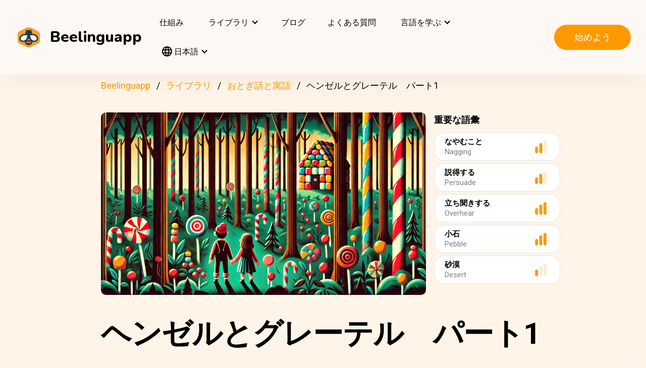

--- FILE ---
content_type: text/html; charset=UTF-8
request_url: https://beelinguapp.com/ja/read/Hansel-and-Gretel-Part-I/48
body_size: 11612
content:

<!DOCTYPE html>
<html data-wf-page="607868bf3619fb59e5477fcc" data-wf-site="607868bf3619fba07a477fc5" lang="ja">
	<head>
		<meta charset="utf-8">
		<meta name="robots" content="max-image-preview:large">
		
<link rel="preload" href="/assets/stylesheets/normalize.min.css" as="style" onload="this.onload=null;this.rel='stylesheet'" media="screen and (max-width: 480px)">
<link rel="preload" href="/assets/stylesheets/components.min.css" as="style" onload="this.onload=null;this.rel='stylesheet'" type="text/css" media="all">
<link rel="preload" href="/assets/stylesheets/beelinguapp-newsite.min.css" as="style" onload="this.onload=null;this.rel='stylesheet'" type="text/css" media="all">
<link rel="preload" href="/assets/stylesheets/custom-1212022.css" as="style" onload="this.onload=null;this.rel='stylesheet'" type="text/css" media="all">
		
    
    <title>ヘンゼルとグレーテル　パート1 | Beelinguapp</title>
    <meta name="description" content="小さなヘンゼルとグレーテルが邪悪な魔女に出会うグリム童話">

    <meta property="og:title" content="ヘンゼルとグレーテル　パート1 | Beelinguapp">
    <meta property="og:description" content="小さなヘンゼルとグレーテルが邪悪な魔女に出会うグリム童話">

    
        
        <link rel="preconnect" href="https://beelinguappbucket.s3.amazonaws.com/Stories/Hansel%20%26%20Gretel%3B%20Part%20I/Images/Image%281726178759679%29">
        <link rel="preload" href="https://beelinguappbucket.s3.amazonaws.com/Stories/Hansel%20%26%20Gretel%3B%20Part%20I/Images/Image%281726178759679%29" as="image">
        <meta property="og:image" content="https://beelinguappbucket.s3.amazonaws.com/Stories/Hansel%20%26%20Gretel%3B%20Part%20I/Images/Image%281726178759679%29">
        
    

    <meta property="og:type" content="website">
    <meta property="og:url" content="https://beelinguapp.com" />

    <meta property="twitter:title" content="ヘンゼルとグレーテル　パート1 | Beelinguapp">
    <meta property="twitter:description" content="小さなヘンゼルとグレーテルが邪悪な魔女に出会うグリム童話">
    
        <meta property="twitter:image" content="https://beelinguappbucket.s3.amazonaws.com/Stories/Hansel%20%26%20Gretel%3B%20Part%20I/Images/Image%281726178759679%29">
    
    <meta name="twitter:card" content="summary_large_image">
    <meta property="fb:app_id" content="227882017610186" />
    <link rel="canonical" href="https://beelinguapp.com/ja/read/Hansel-and-Gretel-Part-I/48"/>

    
        <link rel="alternate" hreflang="en"
              href="https://beelinguapp.com/read/Hansel-and-Gretel-Part-I/48" />
    

    
        <link rel="alternate" hreflang="es"
          href="https://beelinguapp.com/es/historias/Hansel-y-Gretel-Parte-1/48" />
    
        <link rel="alternate" hreflang="de"
          href="https://beelinguapp.com/de/geschichten/Hansel-and-Gretel-Teil-1/48" />
    
        <link rel="alternate" hreflang="sv"
          href="https://beelinguapp.com/sv/berattelser/Hans-and-Greta-del-1/48" />
    
        <link rel="alternate" hreflang="it"
          href="https://beelinguapp.com/it/storie/Hansel-e-Gretel-Parte-I/48" />
    
        <link rel="alternate" hreflang="pt"
          href="https://beelinguapp.com/pt/historias/Joao-e-Maria-Parte-I/48" />
    
        <link rel="alternate" hreflang="fr"
          href="https://beelinguapp.com/fr/histoires/Hansel-et-Gretel-Partie-1/48" />
    
        <link rel="alternate" hreflang="tr"
          href="https://beelinguapp.com/tr/hikayeler/Hansel-ve-Gratel-Bolum-1/48" />
    
        <link rel="alternate" hreflang="ko"
          href="https://beelinguapp.com/ko/read/Hansel-and-Gretel-Part-I/48" />
    
        <link rel="alternate" hreflang="hi"
          href="https://beelinguapp.com/hi/read/Hansel-and-Gretel-Part-I/48" />
    
        <link rel="alternate" hreflang="zh"
          href="https://beelinguapp.com/zh/read/Hansel-and-Gretel-Part-I/48" />
    
        <link rel="alternate" hreflang="ru"
          href="https://beelinguapp.com/ru/read/Hansel-and-Gretel-Part-I/48" />
    
        <link rel="alternate" hreflang="ar"
          href="https://beelinguapp.com/ar/read/Hansel-and-Gretel-Part-I/48" />
    
        <link rel="alternate" hreflang="pl"
          href="https://beelinguapp.com/pl/historie/Jas-i-Malgosia-Cz-s-I/48" />
    
        <link rel="alternate" hreflang="nl"
          href="https://beelinguapp.com/nl/verhalen/Hans-en-Grietje-deel-I/48" />
    
        <link rel="alternate" hreflang="no"
          href="https://beelinguapp.com/no/historier/Hans-and-Grete-Del-I/48" />
    
        <link rel="alternate" hreflang="el"
          href="https://beelinguapp.com/el/read/Hansel-and-Gretel-Part-I/48" />
    
        <link rel="alternate" hreflang="id"
          href="https://beelinguapp.com/id/cerita/Hansel-and-Gretel-Bagian-I/48" />
    
        <link rel="alternate" hreflang="uk"
          href="https://beelinguapp.com/uk/read/Hansel-and-Gretel-Part-I/48" />
    
        <link rel="alternate" hreflang="tl"
          href="https://beelinguapp.com/tl/kwento/Hansel-and-Gretel-Bahagi-I/48" />
    
        <link rel="alternate" hreflang="vi"
          href="https://beelinguapp.com/vi/nhung-cau-chuyen/Hansel-and-Gretel-Ph-n-I/48" />
    
        <link rel="alternate" hreflang="fi"
          href="https://beelinguapp.com/fi/tarina/Hannu-ja-Kerttu-Osa-I/48" />
    
    <link rel="alternate" hreflang="x-default"
    href="https://beelinguapp.com/read/Hansel-and-Gretel-Part-I/48" />
    <meta content="width=device-width, initial-scale=1" name="viewport">
    <script type="application/ld+json">
        [{
            "@context": "https://schema.org",
            "@type": "Audiobook",
            "author": "Beelinguapp",
            "id": "https://beelinguapp.com/ja/read/Hansel-and-Gretel-Part-I/48",
            "name": "ヘンゼルとグレーテル　パート1",
            "description": "小さなヘンゼルとグレーテルが邪悪な魔女に出会うグリム童話",
            "url": "https://beelinguapp.com/ja/read/Hansel-and-Gretel-Part-I/48",
            "mainEntityOfPage": "https://beelinguapp.com/ja/read/Hansel-and-Gretel-Part-I/48"
        },{
            "@context": "https://schema.org",
            "@type": "BreadcrumbList",
            "itemListElement": [{
                "@type": "ListItem",
                "position": 1,
                "name": "Beelinguapp｜音楽とオーディオブックで言語を学ぶ",
                "item": "https://beelinguapp.com/ja/"
            },{
                "@type": "ListItem",
                "position": 2,
                "name": "Bilingual Audiobooks for Learning Languages - Beelinguapp",
                "item": "https://beelinguapp.com/ja/stories"
            },{
                "@type": "ListItem",
                "position": 3,
                "name": "ヘンゼルとグレーテル　パート1",
                "item": "https://beelinguapp.com/ja/read/Hansel-and-Gretel-Part-I/48"
            }]
        },{
            "@context": "https://schema.org",
            "@type": "BreadcrumbList",
            "itemListElement": [{
                "@type": "ListItem",
                "position": 1,
                "name": "Beelinguapp｜音楽とオーディオブックで言語を学ぶ",
                "item": "https://beelinguapp.com/ja/"
            },{
                "@type": "ListItem",
                "position": 2,
                "name": "Bilingual Audiobooks for Learning Languages - Beelinguapp",
                "item": "https://beelinguapp.com/ja/stories"
            },{
                "@type": "ListItem",
                "position": 3,
                "name": "Beelinguapp | Intermediate Library",
                "item": "https://beelinguapp.com/ja/stories/intermediate"
            },{
                "@type": "ListItem",
                "position": 4,
                "name": "ヘンゼルとグレーテル　パート1",
                "item": "https://beelinguapp.com/ja/read/Hansel-and-Gretel-Part-I/48"
            }]
        },{
            "@context": "https://schema.org",
            "@type": "BreadcrumbList",
            "itemListElement": [{
                "@type": "ListItem",
                "position": 1,
                "name": "Beelinguapp｜音楽とオーディオブックで言語を学ぶ",
                "item": "https://beelinguapp.com/ja/"
            },{
                "@type": "ListItem",
                "position": 2,
                "name": "Bilingual Audiobooks for Learning Languages - Beelinguapp",
                "item": "https://beelinguapp.com/ja/stories"
            },{
                "@type": "ListItem",
                "position": 3,
                "name": "Bilingual Fairy tales and Fables audiobooks - Beelinguapp",
                "item": "https://beelinguapp.com/ja/stories/fairy-tales-and-fables"
            },{
                "@type": "ListItem",
                "position": 4,
                "name": "ヘンゼルとグレーテル　パート1",
                "item": "https://beelinguapp.com/ja/read/Hansel-and-Gretel-Part-I/48"
            }]
        },{
            "@context": "https://schema.org",
            "@type": "ItemList",
            "itemListElement": [{
                    "@type": "ListItem",
                    "position": 1,
                    "url": "https://beelinguapp.com/ja/read/Heungbu-and-Nolbu-A-Korean-Fairytale/438"
                },{
                    "@type": "ListItem",
                    "position": 2,
                    "url": "https://beelinguapp.com/ja/read/An-Amazonian-Legend-Part-I/348"
                },{
                    "@type": "ListItem",
                    "position": 3,
                    "url": "https://beelinguapp.com/ja/read/A-Little-Drop-of-Honey-part-I/205"
                },{
                    "@type": "ListItem",
                    "position": 4,
                    "url": "https://beelinguapp.com/ja/read/Snow-White-Part-I/158"
                },{
                    "@type": "ListItem",
                    "position": 5,
                    "url": "https://beelinguapp.com/ja/read/Magical-Mall-Adventure/931"
                },{
                    "@type": "ListItem",
                    "position": 6,
                    "url": "https://beelinguapp.com/ja/read/Lily-s-Colorful-Choice/903"
                },{
                    "@type": "ListItem",
                    "position": 7,
                    "url": "https://beelinguapp.com/ja/read/The-Cunning-Daughter-in-Law-and-Baba-Yaga/839"
                },{
                    "@type": "ListItem",
                    "position": 8,
                    "url": "https://beelinguapp.com/ja/read/The-Tale-of-the-Warsaw-Mermaid/804"
                }
            ]
        }]
    </script>

		

<!--<link rel="preload" href="/assets/stylesheets/normalize.min.css" as="style" onload="this.onload=null;this.rel='stylesheet'" media="screen and (max-width: 480px)">
<link rel="preload" href="/assets/stylesheets/components.min.css" as="style" onload="this.onload=null;this.rel='stylesheet'" type="text/css" media="all">
<link rel="preload" href="/assets/stylesheets/beelinguapp-newsite.min.css" as="style" onload="this.onload=null;this.rel='stylesheet'" type="text/css" media="all">
<link rel="preload" href="/assets/stylesheets/custom-1212022.css" as="style" onload="this.onload=null;this.rel='stylesheet'" type="text/css" media="all">-->
<!--<link href="/assets/stylesheets/custom-modals.css" rel="stylesheet" type="text/css" media="all">-->
<link href="/assets/stylesheets/freetrial.css" rel="stylesheet" type="text/css" media="(min-width: 600px)">
<link rel="preload" href="/assets/stylesheets/onboarding.min.css" as="style" onload="this.onload=null;this.rel='stylesheet'" type="text/css">
<link href="/assets/images/favicon.webp" rel="shortcut icon" type="image/x-icon">
<link href="/assets/images/webclip.webp" rel="apple-touch-icon">


    


	<link rel="preconnect" href="https://fonts.googleapis.com">
	<link rel="preconnect" href="https://fonts.gstatic.com" crossorigin="anonymous">
	<link rel="preload" href="https://fonts.googleapis.com/css2?family=Nunito:wght@400;800&display=swap" as="style" onload="this.onload=null;this.rel='stylesheet'">
	<link rel="preload" href="https://fonts.googleapis.com/css?family=Roboto:regular,500,700&display=swap" as="style" onload="this.onload=null;this.rel='stylesheet'">

	<link rel="preload" href="/assets/files/fonts/Avenir-Heavy.woff2" as="font" type="font/woff2" crossorigin>

<style>
	@media screen and (max-width: 575px) {
		.modal-dialog {
			margin-left: auto;
			margin-right: auto;
			margin-top: 5vh;
		}
	}

	.modal-dialog {
		max-width: 60vw;
		max-height: 80vh;
	}

	.modal-download-button {
		width: auto;
		height: 8vh;
		margin-top: 1vh;
		margin-bottom: 1vh;
}
</style>

<script src="https://ajax.googleapis.com/ajax/libs/webfont/1.6.26/webfont.js" defer></script>

<script>
	document.fonts.ready.then(function() {
		console.log('fonts ready');
		const elementsWithText = document.querySelectorAll('.font-visibility-until-full-load');
		elementsWithText.forEach(e => e.style.visibility = 'visible');
	});

	!function (o, c) {
		var n = c.documentElement, t = " w-mod-";
		n.className += t + "js", ("ontouchstart" in o || o.DocumentTouch && c instanceof DocumentTouch) && (n.className += t + "touch")
	}(window, document);
</script>





		


<!-- Google Tag Manager -->
<script>
	(function(w, d, s, l, i) {
		w[l] = w[l] || [];
		w[l].push({
			'gtm.start' : new Date().getTime(),
			event : 'gtm.js'
		});
		var f = d.getElementsByTagName(s)[0], j = d.createElement(s), dl = l != 'dataLayer' ? '&l='
				+ l
				: '';
		j.async = true;
		j.src = 'https://www.googletagmanager.com/gtm.js?id=' + i + dl;
		f.parentNode.insertBefore(j, f);
	})(window, document, 'script', 'dataLayer', 'GTM-5HKPC4N');
</script>
<!-- End Google Tag Manager -->





		
	</head>
    <body class="body">
	    
    	<!-- Google Tag Manager (noscript) -->
		<noscript><iframe src="https://www.googletagmanager.com/ns.html?id=GTM-5HKPC4N"
		height="0" width="0" style="display:none;visibility:hidden"></iframe></noscript>
		<!-- End Google Tag Manager (noscript) -->
		

		<div class="section-navbar">
    <div data-collapse="medium" data-animation="default" data-duration="400" role="banner" class="navbar w-nav">
        <div class="w-layout-grid grid-navbar">
            <div class="nav-logo">
                <a href="/ja/" aria-current="page" class="brand w-nav-brand w--current"><img src="/assets/images/beelinguapp-logo.svg" loading="lazy" width="44" height="40" alt="Language Learning App | Beelinguapp" class="logo">
                    <div class="beelinguapp-brand">Beelinguapp</div>
                </a>
            </div>
            <div class="nav">
                <nav role="navigation" class="nav-menu w-nav-menu">
                    
                        <a href="/ja/language-learning-app" class="nav-link w-nav-link">仕組み <br></a>
                        <div data-delay="400" data-hover="1" data-w-id="9d68e372-901b-2d8a-92dd-22201fd3a039" class="dropdown w-dropdown nav-link w-nav-link padding-left-0-md" style="">
    <div class="dropdown-toggle w-dropdown-toggle" id="w-dropdown-toggle-0" aria-controls="w-dropdown-list-0" aria-haspopup="menu" aria-expanded="false" role="button" tabindex="0">
        <div class="icon w-icon-dropdown-toggle" aria-hidden="true"></div>
        	<div class="text-block-4">ライブラリ</div>
    </div>
    <nav class="dropdown-list w-dropdown-list" id="w-dropdown-list-0" aria-labelledby="w-dropdown-toggle-0" style="opacity: 1; transform: translate3d(0px, 0px, 0px) scale3d(1, 1, 1) rotateX(0deg) rotateY(0deg) rotateZ(0deg) skew(0deg, 0deg); transform-style: preserve-3d;">
		<a href="/ja/stories" class="dropdown-link w-dropdown-link" tabindex="0">全て</a>
		<a href="/ja/stories/kids" class="dropdown-link w-dropdown-link" tabindex="0">BeKids</a>
        <a href="/ja/stories/beginner" class="dropdown-link w-dropdown-link" tabindex="0">ビギナー</a>
        <a href="/ja/stories/intermediate" class="dropdown-link w-dropdown-link" tabindex="0">中級</a>
        <a href="/ja/stories/advanced" class="dropdown-link w-dropdown-link" tabindex="0">上級者</a>
    </nav>
</div>




                        <a href="/ja/blog" class="nav-link w-nav-link">ブログ <br></a>
                        <a href="/ja/faq" class="nav-link w-nav-link">よくある質問 <br></a>
                    
                    
                    
<div data-delay="400" data-hover="1" data-w-id="9d68e372-901b-2d8a-92dd-22201fd3a039" class="dropdown w-dropdown nav-link w-nav-link padding-left-0-md" style="">
    <div class="dropdown-toggle w-dropdown-toggle" id="w-dropdown-toggle-2" aria-controls="w-dropdown-list-2" aria-haspopup="menu" aria-expanded="false" role="button" tabindex="0">
        <div class="icon w-icon-dropdown-toggle" aria-hidden="true"></div>
        <div class="text-block-4">言語を学ぶ</div>
    </div>
    <nav class="dropdown-list w-dropdown-list" id="w-dropdown-list-2" aria-labelledby="w-dropdown-toggle-2" style="max-height: 300px; overflow-y: scroll; opacity: 1; transform: translate3d(0px, 0px, 0px) scale3d(1, 1, 1) rotateX(0deg) rotateY(0deg) rotateZ(0deg) skew(0deg, 0deg); transform-style: preserve-3d;">
    
        <a href="/ja/courses/learn-english" class="dropdown-link w-dropdown-link" tabindex="0">英語</a>
        <a href="/ja/courses/learn-spanish" class="dropdown-link w-dropdown-link" tabindex="0">スペイン語</a>
        <a href="/ja/courses/learn-portuguese" class="dropdown-link w-dropdown-link" tabindex="0">ポルトガル語</a>
        <a href="/ja/courses/learn-french" class="dropdown-link w-dropdown-link" tabindex="0">フランス語</a>
        <a href="/ja/courses/learn-italian" class="dropdown-link w-dropdown-link" tabindex="0">イタリア語</a>
        <a href="/ja/courses/learn-german" class="dropdown-link w-dropdown-link" tabindex="0">ドイツ語</a>
        <a href="/ja/courses/learn-japanese" class="dropdown-link w-dropdown-link" tabindex="0">日本語</a>
        <a href="/ja/courses/learn-russian" class="dropdown-link w-dropdown-link" tabindex="0">ロシア語</a>
        <a href="/ja/courses/learn-chinese" class="dropdown-link w-dropdown-link" tabindex="0">中国語</a>
        <a href="/ja/courses/learn-hindi" class="dropdown-link w-dropdown-link" tabindex="0">ヒンディー語</a>
        <a href="/ja/courses/learn-turkish" class="dropdown-link w-dropdown-link" tabindex="0">トルコ語</a>
        <a href="/ja/courses/learn-korean" class="dropdown-link w-dropdown-link" tabindex="0">韓国語</a>
        <a href="/ja/courses/learn-arabic" class="dropdown-link w-dropdown-link" tabindex="0">アラビア語</a>
        <a href="/ja/courses/learn-swedish" class="dropdown-link w-dropdown-link" tabindex="0">スウェーデン語</a>
        <a href="/ja/courses/learn-polish" class="dropdown-link w-dropdown-link" tabindex="0">ポーランド語</a>
        <a href="/ja/courses/learn-dutch" class="dropdown-link w-dropdown-link" tabindex="0">オランダ語</a>
        <a href="/ja/courses/learn-norwegian" class="dropdown-link w-dropdown-link" tabindex="0">ノルウェー語</a>
        <a href="/ja/courses/learn-greek" class="dropdown-link w-dropdown-link" tabindex="0">ギリシャ語</a>
        <a href="/ja/courses/learn-indonesian" class="dropdown-link w-dropdown-link" tabindex="0">インドネシア語</a>
        <a href="/ja/courses/learn-ukrainian" class="dropdown-link w-dropdown-link" tabindex="0">ウクライナ語</a>
        <a href="/ja/courses/learn-tagalog" class="dropdown-link w-dropdown-link" tabindex="0">タガログ語</a>
        <a href="/ja/courses/learn-vietnamese" class="dropdown-link w-dropdown-link" tabindex="0">ベトナム語</a>
        <a href="/ja/courses/learn-finnish" class="dropdown-link w-dropdown-link" tabindex="0">フィンランド語</a>
    

    </nav>
</div>
                    
<div data-delay="400" data-hover="1" data-w-id="9d68e372-901b-2d8a-92dd-22201fd3a039" class="dropdown w-dropdown nav-link w-nav-link padding-left-0-md" style="">
    <div class="dropdown-toggle w-dropdown-toggle" id="w-dropdown-toggle-1" aria-controls="w-dropdown-list-1" aria-haspopup="menu" aria-expanded="false" role="button" tabindex="0">
        <div class="icon w-icon-dropdown-toggle" aria-hidden="true"></div>
        <div class="text-block-4"><img src="/assets/icons/language_24px.svg" alt="Language" style="width: 20px; height: 20px; vertical-align: middle;margin-top: -3px;"> 日本語</div>
    </div>
    <nav class="dropdown-list w-dropdown-list" id="w-dropdown-list-1" aria-labelledby="w-dropdown-toggle-1" style="max-height: 300px; overflow-y: scroll; opacity: 1; transform: translate3d(0px, 0px, 0px) scale3d(1, 1, 1) rotateX(0deg) rotateY(0deg) rotateZ(0deg) skew(0deg, 0deg); transform-style: preserve-3d;">
    
        <a href="/read/Hansel-and-Gretel-Part-I/48" class="dropdown-link w-dropdown-link" tabindex="0">English</a>
        <a href="/es/historias/Hansel-y-Gretel-Parte-1/48" class="dropdown-link w-dropdown-link" tabindex="0">Español</a>
        <a href="/de/geschichten/Hansel-and-Gretel-Teil-1/48" class="dropdown-link w-dropdown-link" tabindex="0">Deutsch</a>
        <a href="/sv/berattelser/Hans-and-Greta-del-1/48" class="dropdown-link w-dropdown-link" tabindex="0">Svenska</a>
        <a href="/it/storie/Hansel-e-Gretel-Parte-I/48" class="dropdown-link w-dropdown-link" tabindex="0">Italiano</a>
        <a href="/ja/read/Hansel-and-Gretel-Part-I/48" class="dropdown-link w-dropdown-link" tabindex="0">日本語</a>
        <a href="/ko/read/Hansel-and-Gretel-Part-I/48" class="dropdown-link w-dropdown-link" tabindex="0">한국어</a>
        <a href="/zh/read/Hansel-and-Gretel-Part-I/48" class="dropdown-link w-dropdown-link" tabindex="0">中文</a>
        <a href="/pt/historias/Joao-e-Maria-Parte-I/48" class="dropdown-link w-dropdown-link" tabindex="0">Português</a>
        <a href="/fr/histoires/Hansel-et-Gretel-Partie-1/48" class="dropdown-link w-dropdown-link" tabindex="0">Français</a>
        <a href="/tr/hikayeler/Hansel-ve-Gratel-Bolum-1/48" class="dropdown-link w-dropdown-link" tabindex="0">Türkçe</a>
        <a href="/hi/read/Hansel-and-Gretel-Part-I/48" class="dropdown-link w-dropdown-link" tabindex="0">हिंदी</a>
        <a href="/pl/historie/Hansel-and-Gretel-Part-I/48" class="dropdown-link w-dropdown-link" tabindex="0">Polski</a>
        <a href="/nl/verhalen/Hansel-and-Gretel-Part-I/48" class="dropdown-link w-dropdown-link" tabindex="0">Nederlands</a>
        <a href="/no/historier/Hansel-and-Gretel-Part-I/48" class="dropdown-link w-dropdown-link" tabindex="0">Norsk</a>
        <a href="/el/read/Hansel-and-Gretel-Part-I/48" class="dropdown-link w-dropdown-link" tabindex="0">Ελληνικά</a>
        <a href="/ar/read//48" class="dropdown-link w-dropdown-link" tabindex="0">العربية</a>
        <a href="/ru/read/Bolum-I/48" class="dropdown-link w-dropdown-link" tabindex="0">Pусский</a>
        <a href="/id/cerita/Hansel-and-Gretel-Bagian-I/48" class="dropdown-link w-dropdown-link" tabindex="0">Bahasa Indonesia</a>
        <a href="/uk/read/I/48" class="dropdown-link w-dropdown-link" tabindex="0">Yкраїнська</a>
        <a href="/tl/read/Hansel-and-Gretel-Bahagi-I/48" class="dropdown-link w-dropdown-link" tabindex="0">Tagalog</a>
        <a href="/vi/read/Hansel-and-Gretel-Ph-n-I/48" class="dropdown-link w-dropdown-link" tabindex="0">Tiếng Việt</a>
        <a href="/fi/read/Hannu-ja-Kerttu-Osa-I/48" class="dropdown-link w-dropdown-link" tabindex="0">Suomi</a>
    
    </nav>
</div>

                    



                </nav>
            </div>

            <div class="extra-nav-menu-header text-center">
                <a href="/onboarding2/?v=beeweb" id="get-the-app" class="button-honeybee w-button" style="float: right;">始めよう</a>
            </div>
            <div class="menu-button-2 w-nav-button">
                <div class="menu-icon w-icon-nav-menu text-center"></div>
            </div>
        </div>
        <div class="navbar-bg"></div>
    </div>
</div>
        <!-- BEGIN .container -->
	
   
    
    
    <div class="w-container font-visibility-until-full-load">
        <div style="margin-top: 180px;" class="section">
            
                
                    
<div class="div-breadcrumb">
	<ul class="breadcrumb">
	  <li><a href="/ja/">Beelinguapp</a></li>
	  <li><a href="/ja/stories">ライブラリ</a></li>   
	  <li><a href="/ja/stories/fairy-tales-and-fables">おとぎ話と寓話</a></li> 
	  <li>ヘンゼルとグレーテル　パート1</li> 
	</ul>
</div>
                
            

            <div class="w-layout-grid grid-2 pull-to-left">

                <div style="display: flex; position: relative; width:100%; overflow:hidden">
                
                    
                    <img fetchpriority="high"
                         loading="eager"
                         src="https://beelinguappbucket.s3.amazonaws.com/Stories/Hansel%20%26%20Gretel%3B%20Part%20I/Images/Image%281726178759679%29"
                         id="w-node-_61bcc7c8-c220-23b3-5962-80ff83f4e93a-3b13e033"
                         sizes="(max-width: 479px) 92vw, (max-width: 767px) 95vw, (max-width: 991px) 94vw, (max-width: 1980px) 97vw, 1921px"
                         srcset="https://beelinguappbucket.s3.amazonaws.com/Stories/Hansel%20%26%20Gretel%3B%20Part%20I/Images/Image%281726178759679%29 500w, https://beelinguappbucket.s3.amazonaws.com/Stories/Hansel%20%26%20Gretel%3B%20Part%20I/Images/Image%281726178759679%29 800w, https://beelinguappbucket.s3.amazonaws.com/Stories/Hansel%20%26%20Gretel%3B%20Part%20I/Images/Image%281726178759679%29 1080w, https://beelinguappbucket.s3.amazonaws.com/Stories/Hansel%20%26%20Gretel%3B%20Part%20I/Images/Image%281726178759679%29 1600w, https://beelinguappbucket.s3.amazonaws.com/Stories/Hansel%20%26%20Gretel%3B%20Part%20I/Images/Image%281726178759679%29 1921w" alt="story-detail-imagen-3"
                         class="image-story-size image-11 image-story-horizontal">

                    
                

                </div>
                
                    <div id="w-node-_6ad4653d-7e18-2142-691e-2a058322f565-3b13e033">
                        <p class="paragraph-2">重要な語彙</p>
                        
                            <div class="glossaryword w-clearfix">
                                <div class="text-block-5">なやむこと</div>

                                <img src="/assets/images/story-detail/icon_level2_yellow.svg"
                                loading="lazy"
                                width="35" height="25"
                                alt=""
                                class="imagedifficultyglossary">

                                
                                    <div class="text-block-6">Nagging</div>
                                
                            </div>
                        
                            <div class="glossaryword w-clearfix">
                                <div class="text-block-5">説得する</div>

                                <img src="/assets/images/story-detail/icon_level2_yellow.svg"
                                loading="lazy"
                                width="35" height="25"
                                alt=""
                                class="imagedifficultyglossary">

                                
                                    <div class="text-block-6">Persuade</div>
                                
                            </div>
                        
                            <div class="glossaryword w-clearfix">
                                <div class="text-block-5">立ち聞きする</div>

                                <img src="/assets/images/story-detail/icon_level3_yellow.svg"
                                loading="lazy"
                                width="35" height="25"
                                alt=""
                                class="imagedifficultyglossary">

                                
                                    <div class="text-block-6">Overhear</div>
                                
                            </div>
                        
                            <div class="glossaryword w-clearfix">
                                <div class="text-block-5">小石</div>

                                <img src="/assets/images/story-detail/icon_level3_yellow.svg"
                                loading="lazy"
                                width="35" height="25"
                                alt=""
                                class="imagedifficultyglossary">

                                
                                    <div class="text-block-6">Pebble</div>
                                
                            </div>
                        
                            <div class="glossaryword w-clearfix">
                                <div class="text-block-5">砂漠</div>

                                <img src="/assets/images/story-detail/icon_level1_yellow.svg"
                                loading="lazy"
                                width="35" height="25"
                                alt=""
                                class="imagedifficultyglossary">

                                
                                    <div class="text-block-6">Desert</div>
                                
                            </div>
                        
                    </div>
                
                <div class="div-block-5 w-clearfix">
                    <h1 class="heading-3 heading-3-ext">ヘンゼルとグレーテル　パート1</h1>
                    <p class="paragraph-3">小さなヘンゼルとグレーテルが邪悪な魔女に出会うグリム童話</p>
                    <img src="/assets/images/story-detail/icon_level2_yellow.svg" width="25" height="28" alt="icon leven" class="image-10">
                    <div style="overflow: auto">
                        <div class="text-block-7">中級</div>
                    </div>
                    <div class="separator"><span class="separatorText">Beelinguappでこのストーリーを読んだり聞いたりしましょう!</span></div>
                </div>
            </div>
            <div class="contentstorydetail">
                <div class="div-block-4 w-clearfix">
                    <h1 class="heading-3 heading-3-ext">ヘンゼルとグレーテル　パート1</h1>
                    <p class="paragraph-3">小さなヘンゼルとグレーテルが邪悪な魔女に出会うグリム童話</p>
                    <img src="/assets/images/story-detail/icon_level2_yellow.svg" width="21" height="28" alt="" class="image-10">
                    <div style="overflow: auto">
                        <div class="text-block-7">中級</div>
                    </div>
                    <div class="separator">Beelinguappでこのストーリーを読んだり聞いたりしましょう!</div>
                </div>
                <p class="paragraph-4 blur-paragraph">
                    
                        昔々...<br> とても貧しい木こりが森の中の小さなコテージに二人の子供と住んでいました、ヘンゼルとグレーテルです。 彼の二番目の妻は子供達をとてもひどく扱い、絶えず木こりに口やかましく言いました。<br> ”この家には私たち全員に十分な食料がありません。 食べ物を与える口が沢山ありすぎます！ 私達は二人の手に負えない子供を取り払わなければなりません、”彼女は言い放ちました。 そして彼女は夫に子供達を森に捨て去るように説得しました。 
                    
                </p>
                <div data-w-id="Div Block 10" class="page-content"></div>
                <div class="page-content"></div>
            </div>
            <a id="btnReadNow" class="button-honeybee w-button btn-read" style="margin-bottom: 50px">お好きな言語で読んだり聞いたりしましょう</a>
        </div>
        
            <div class="section">
            
                <h3>人気のおとぎ話と寓話ストーリー</h3>
                <div class="w-layout-grid grid-single-page story-catalog">
                
                    <div class="div-story-catalog">
                        <a href="/ja/read/Heungbu-and-Nolbu-A-Korean-Fairytale/438" target="_blank">
                            <img fetchpriority="low" src="https://beelinguappbucket.s3.amazonaws.com/AutoGeneratedImages/STORY/Heungbu+and+Nolbu%3B+A+Korean+Fairytale/cover-portrait%281750350594094%29.png" loading="lazy" alt="
                                
                            " class="image-12 img-story-catalog">
                            <div class="text-block-9 div-title-story-catalog">
                            
                                HeungbuとNolbu: 韓国のおとぎ話
                            
                            </div>
                        </a>
                    </div>
                
                    <div class="div-story-catalog">
                        <a href="/ja/read/An-Amazonian-Legend-Part-I/348" target="_blank">
                            <img fetchpriority="low" src="https://beelinguappbucket.s3.amazonaws.com/Stories/An%20Amazonian%20Legend%3B%20Part%20I/Images/Image%281719256378785%29" loading="lazy" alt="
                                
                            " class="image-12 img-story-catalog">
                            <div class="text-block-9 div-title-story-catalog">
                            
                                アマゾンの伝説: パートI
                            
                            </div>
                        </a>
                    </div>
                
                    <div class="div-story-catalog">
                        <a href="/ja/read/A-Little-Drop-of-Honey-part-I/205" target="_blank">
                            <img fetchpriority="low" src="https://beelinguappbucket.s3.amazonaws.com/Stories/A+Little+Drop+of+Honey%3B+Part+I/Images/Image%281756230688916%29" loading="lazy" alt="
                                
                            " class="image-12 img-story-catalog">
                            <div class="text-block-9 div-title-story-catalog">
                            
                                ほんの少しのハチミツ（その1）
                            
                            </div>
                        </a>
                    </div>
                
                    <div class="div-story-catalog">
                        <a href="/ja/read/Snow-White-Part-I/158" target="_blank">
                            <img fetchpriority="low" src="https://beelinguappbucket.s3.amazonaws.com/AutoGeneratedImages/STORY/Snow+White%3B+part+I/cover%281768020201695%29.jpg" loading="lazy" alt="
                                
                            " class="image-12 img-story-catalog">
                            <div class="text-block-9 div-title-story-catalog">
                            
                                白雪姫（その１）
                            
                            </div>
                        </a>
                    </div>
                
                </div>
            
            
                <h3>最新のおとぎ話と寓話ストーリー</h3>
                <div class="w-layout-grid grid-single-page story-catalog">
                
                    <div class="div-story-catalog">
                        <a href="/ja/read/Magical-Mall-Adventure/931" target="_blank">
                            <img src="https://beelinguappbucket.s3.amazonaws.com/AutoGeneratedImages/STORY/Magical%20Mall%20Adventure%20%28nidia%29/cover%281717178682198%29.jpg" loading="lazy" alt="
                                
                            " class="image-12 img-story-catalog">
                            <div class="text-block-9 div-title-story-catalog">
                            
                                マジカル・モール・アドベンチャー
                            
                            </div>
                        </a>
                    </div>
                
                    <div class="div-story-catalog">
                        <a href="/ja/read/Lily-s-Colorful-Choice/903" target="_blank">
                            <img src="https://beelinguappbucket.s3.amazonaws.com/Stories/Lily%27s%20Colorful%20Choice%20%28nidia%29/Images/Image%281715124249204%29.jpg" loading="lazy" alt="
                                
                            " class="image-12 img-story-catalog">
                            <div class="text-block-9 div-title-story-catalog">
                            
                                リリーのカラフルチョイス
                            
                            </div>
                        </a>
                    </div>
                
                    <div class="div-story-catalog">
                        <a href="/ja/read/The-Cunning-Daughter-in-Law-and-Baba-Yaga/839" target="_blank">
                            <img src="https://beelinguappbucket.s3.amazonaws.com/AutoGeneratedImages/STORY/The+Cunning+Daughter+in+Law+and+Baba+Yaga+%28nidia%29/cover%281767970476901%29.jpg" loading="lazy" alt="
                                
                            " class="image-12 img-story-catalog">
                            <div class="text-block-9 div-title-story-catalog">
                            
                                ずる賢い義理の娘とバーバ・ヤーガ
                            
                            </div>
                        </a>
                    </div>
                
                    <div class="div-story-catalog">
                        <a href="/ja/read/The-Tale-of-the-Warsaw-Mermaid/804" target="_blank">
                            <img src="https://beelinguappbucket.s3.amazonaws.com/AutoGeneratedImages/STORY/The%20Tale%20of%20the%20Warsaw%20Mermaid%20%28nidia%29/cover%281704418037273%29.png" loading="lazy" alt="
                                
                            " class="image-12 img-story-catalog">
                            <div class="text-block-9 div-title-story-catalog">
                            
                                ワルシャワ人魚物語
                            
                            </div>
                        </a>
                    </div>
                
                </div>
            
            </div>
        
        <div class="section-download">
            <p class="paragraph-4">
                Tags: <br>
                <a href="/read/Hansel-and-Gretel-Part-I/48">英語のヘンゼルとグレーテル　パート1</a>
                <a href="/es/historias/Hansel-y-Gretel-Parte-1/48">スペイン語のヘンゼルとグレーテル　パート1</a>
                <a href="/de/geschichten/Hansel-and-Gretel-Teil-1/48">ドイツ語のヘンゼルとグレーテル　パート1</a>
                <a href="/sv/berattelser/Hans-and-Greta-del-1/48">スウェーデン語のヘンゼルとグレーテル　パート1</a>
                <a href="/it/storie/Hansel-e-Gretel-Parte-I/48">イタリア語のヘンゼルとグレーテル　パート1</a>
                <a href="/ja/read/Hansel-and-Gretel-Part-I/48">日本語のヘンゼルとグレーテル　パート1</a>
                <a href="/ko/read/Hansel-and-Gretel-Part-I/48">韓国語のヘンゼルとグレーテル　パート1</a>
                <a href="/pt/historias/Joao-e-Maria-Parte-I/48">ポルトガル語のヘンゼルとグレーテル　パート1</a>
                <a href="/fr/histoires/Hansel-et-Gretel-Partie-1/48">フランス語のヘンゼルとグレーテル　パート1</a>
                <a href="/tr/hikayeler/Hansel-ve-Gratel-Bolum-1/48">トルコ語のヘンゼルとグレーテル　パート1</a>
                
                
                <a href="/hi/read/Hansel-and-Gretel-Part-I/48">ヒンディー語のヘンゼルとグレーテル　パート1</a>
                
            </p>
        </div>
    </div>

<!-- END: .container -->

		<div class="section-footer">
	<div class="content">
			<!--<div class="content">
    <div class="w-layout-grid grid-newsletter center">
        <div class="center">
            <img height="240" loading="lazy" width="240"
            src="/assets/images/newsletter.svg"
            alt="" class="newsletter-img" />
        </div>
        <div class="newsletter-form">
            <h2>
                Subscribe to our Newsletter</h2>
            <form id="newsletter">
                <label for="email">Email</label>
                <input class="newsletter-input" id="newsletter_email" name="email" type="text">
                <button class="button-honeybee newsletter-button" type="button" onclick="signupToNewsletter(this)">Subscribe</button>
            </form>
        </div>
    </div>
</div>
-->
	</div>
	<div class="content">
		<div class="w-layout-grid grid-footer">
			<div id="w-node-da92ec24-0a93-58e4-1a73-58ed5b0e2fba-5b0e2fb7"
				class="block-footer">
				<a href="/ja/" aria-current="page"
					class="brand-footer w-nav-brand w--current"><img
					src="/assets/images/beelinguapp-logo.svg" loading="lazy" width="44"
					height="40" alt="Beelinguapp free language learning App"
					class="logo-footer2">
					<div class="beelinguapp-brand2">Beelinguapp</div>
				</a>
				<div class="extra-nav-menu">
					
<div data-delay="400" data-hover="1" data-w-id="9d68e372-901b-2d8a-92dd-22201fd3a039" class="dropdown w-dropdown nav-link w-nav-link padding-left-0-md" style="">
    <div class="dropdown-toggle w-dropdown-toggle" id="w-dropdown-toggle-1" aria-controls="w-dropdown-list-1" aria-haspopup="menu" aria-expanded="false" role="button" tabindex="0">
        <div class="icon w-icon-dropdown-toggle" aria-hidden="true"></div>
        <div class="text-block-4"><img src="/assets/icons/language_24px.svg" alt="Language" style="width: 20px; height: 20px; vertical-align: middle;margin-top: -3px;"> 日本語</div>
    </div>
    <nav class="dropdown-list w-dropdown-list" id="w-dropdown-list-1" aria-labelledby="w-dropdown-toggle-1" style="max-height: 300px; overflow-y: scroll; opacity: 1; transform: translate3d(0px, 0px, 0px) scale3d(1, 1, 1) rotateX(0deg) rotateY(0deg) rotateZ(0deg) skew(0deg, 0deg); transform-style: preserve-3d;">
    
        <a href="/read/Hansel-and-Gretel-Part-I/48" class="dropdown-link w-dropdown-link" tabindex="0">English</a>
        <a href="/es/historias/Hansel-y-Gretel-Parte-1/48" class="dropdown-link w-dropdown-link" tabindex="0">Español</a>
        <a href="/de/geschichten/Hansel-and-Gretel-Teil-1/48" class="dropdown-link w-dropdown-link" tabindex="0">Deutsch</a>
        <a href="/sv/berattelser/Hans-and-Greta-del-1/48" class="dropdown-link w-dropdown-link" tabindex="0">Svenska</a>
        <a href="/it/storie/Hansel-e-Gretel-Parte-I/48" class="dropdown-link w-dropdown-link" tabindex="0">Italiano</a>
        <a href="/ja/read/Hansel-and-Gretel-Part-I/48" class="dropdown-link w-dropdown-link" tabindex="0">日本語</a>
        <a href="/ko/read/Hansel-and-Gretel-Part-I/48" class="dropdown-link w-dropdown-link" tabindex="0">한국어</a>
        <a href="/zh/read/Hansel-and-Gretel-Part-I/48" class="dropdown-link w-dropdown-link" tabindex="0">中文</a>
        <a href="/pt/historias/Joao-e-Maria-Parte-I/48" class="dropdown-link w-dropdown-link" tabindex="0">Português</a>
        <a href="/fr/histoires/Hansel-et-Gretel-Partie-1/48" class="dropdown-link w-dropdown-link" tabindex="0">Français</a>
        <a href="/tr/hikayeler/Hansel-ve-Gratel-Bolum-1/48" class="dropdown-link w-dropdown-link" tabindex="0">Türkçe</a>
        <a href="/hi/read/Hansel-and-Gretel-Part-I/48" class="dropdown-link w-dropdown-link" tabindex="0">हिंदी</a>
        <a href="/pl/historie/Hansel-and-Gretel-Part-I/48" class="dropdown-link w-dropdown-link" tabindex="0">Polski</a>
        <a href="/nl/verhalen/Hansel-and-Gretel-Part-I/48" class="dropdown-link w-dropdown-link" tabindex="0">Nederlands</a>
        <a href="/no/historier/Hansel-and-Gretel-Part-I/48" class="dropdown-link w-dropdown-link" tabindex="0">Norsk</a>
        <a href="/el/read/Hansel-and-Gretel-Part-I/48" class="dropdown-link w-dropdown-link" tabindex="0">Ελληνικά</a>
        <a href="/ar/read//48" class="dropdown-link w-dropdown-link" tabindex="0">العربية</a>
        <a href="/ru/read/Bolum-I/48" class="dropdown-link w-dropdown-link" tabindex="0">Pусский</a>
        <a href="/id/cerita/Hansel-and-Gretel-Bagian-I/48" class="dropdown-link w-dropdown-link" tabindex="0">Bahasa Indonesia</a>
        <a href="/uk/read/I/48" class="dropdown-link w-dropdown-link" tabindex="0">Yкраїнська</a>
        <a href="/tl/read/Hansel-and-Gretel-Bahagi-I/48" class="dropdown-link w-dropdown-link" tabindex="0">Tagalog</a>
        <a href="/vi/read/Hansel-and-Gretel-Ph-n-I/48" class="dropdown-link w-dropdown-link" tabindex="0">Tiếng Việt</a>
        <a href="/fi/read/Hannu-ja-Kerttu-Osa-I/48" class="dropdown-link w-dropdown-link" tabindex="0">Suomi</a>
    
    </nav>
</div>

                </div>
			</div>
			<div class="block-footer">
				<div class="heading-footer">言語を学ぶ</div>
				<a href="https://beelinguapp.com/ja/courses/learn-english" class="link-footer">オーディオブックで英語を学びましょう<br></a>
				<a href="https://beelinguapp.com/ja/courses/learn-spanish" class="link-footer">オーディオブックでスペイン語を学びましょう</a>
				<a href="https://beelinguapp.com/ja/courses/learn-portuguese" class="link-footer">オーディオブックでポルトガル語を学びましょう</a>
				<a href="https://beelinguapp.com/ja/courses/learn-french" class="link-footer">オーディオブックでフランス語を学びましょう</a>
				<a href="https://beelinguapp.com/ja/courses/learn-italian" class="link-footer">オーディオブックでイタリア語を学びましょう</a>
				<a href="https://beelinguapp.com/ja/courses/learn-german" class="link-footer">オーディオブックでドイツ語を学びましょう</a>
				<a href="https://beelinguapp.com/ja/courses/learn-japanese" class="link-footer">オーディオブックで日本語を学びましょう</a>
				<a href="https://beelinguapp.com/ja/courses/learn-russian" class="link-footer">オーディオブックでロシア語を学びましょう</a>
				<a href="https://beelinguapp.com/ja/courses/learn-chinese" class="link-footer">オーディオブックで中国語を学びましょう</a>
				<a href="https://beelinguapp.com/ja/courses/learn-hindi" class="link-footer">オーディオブックでヒンディー語を学びましょう</a>
				<a href="https://beelinguapp.com/ja/courses/learn-turkish" class="link-footer">オーディオブックでトルコ語を学びましょう</a>
				<a href="https://beelinguapp.com/ja/courses/learn-korean" class="link-footer">オーディオブックで韓国語を学びましょう</a>
				<a href="https://beelinguapp.com/ja/courses/learn-arabic" class="link-footer">オーディオブックでアラビア語を学びましょう</a>
				<a href="https://beelinguapp.com/ja/courses/learn-swedish" class="link-footer">オーディオブックでスウェーデン語を学びましょう</a>
				<a href="https://beelinguapp.com/ja/courses/learn-polish" class="link-footer">オーディオブックでポーランド語を学ぶ</a>
				<a href="https://beelinguapp.com/ja/courses/learn-dutch" class="link-footer">オーディオブックでオランダ語を学ぶ</a>
				<a href="https://beelinguapp.com/ja/courses/learn-norwegian" class="link-footer">オーディオブックでノルウェー語を学ぶ</a>
				<a href="https://beelinguapp.com/ja/courses/learn-greek" class="link-footer">オーディオブックでギリシャ語を学ぶ</a>
				<a href="https://beelinguapp.com/ja/courses/learn-indonesian" class="link-footer">オーディオブックでインドネシア語を学ぶ</a>
				<a href="https://beelinguapp.com/ja/courses/learn-ukrainian" class="link-footer">オーディオブックでウクライナ語を学ぶ</a>
				<a href="https://beelinguapp.com/courses/learn-tagalog" class="link-footer">ja/courses/learn-tagalog</a>
				<a href="https://beelinguapp.com/courses/learn-vietnamese" class="link-footer">ja/courses/learn-vietnamese</a>
				<a href="https://beelinguapp.com/courses/learn-finnish" class="link-footer">ja/courses/learn-finnish</a>
			</div>
			<div class="block-footer">
				<div class="heading-footer">ソーシャル</div>
				<a href="https://www.facebook.com/beelinguapp/" target="_blank"
					class="link-footer">フェイスブック<br></a> <a
					href="https://www.instagram.com/beelinguapp/?hl=en" target="_blank"
					class="link-footer">インスタグラム</a> <a
					href="https://twitter.com/thebeelinguapp?lang=en" target="_blank"
					class="link-footer">ツイッター</a> <a
					href="https://www.youtube.com/channel/UCbECH-ukEF5LmxrgjTNB-xg"
					target="_blank" class="link-footer">YouTube</a>
			</div>
			<div class="block-footer">
				<div class="heading-footer">会社</div>
				<a href="/ja/about" class="link-footer">私たちについて</a>
				<a href="/ja/redeemcoupon" class="link-footer">Redeem coupon</a>
				<a href="/ja/organizations" class="link-footer">Beelinguapp for Education</a>
				<a href="/ja/organizations" class="link-footer">Beelinguapp for Business</a>
				<a href="/ja/in-the-media" class="link-footer">メディアで</a>
				<a href="/ja/imprint" class="link-footer">インプリント<br></a>
				<a href="/refund-policy" class="link-footer">Refund Policy<br></a>
				<a href="https://www.iubenda.com/privacy-policy/18844756" target="_blank" class="link-footer">プライバシー・ステートメント</a>
				<a href="https://www.iubenda.com/privacy-policy/50000689/cookie-policy" target="_blank" class="link-footer">Cookie Policy</a>
				<a href="/ja/contact" class="link-footer">連絡先</a>
			</div>
		</div>
		<div class="footer-down">
			<div class="text-footer-down">© 2025 Beelinguapp。無断複写・転載を禁じます。 🧡 &nbsp; 制作 ドイツベルリンおよびメキシコタンピコ</div>
		</div>
	</div>
	
</div>


		
		
<script src="https://cdnjs.cloudflare.com/ajax/libs/crypto-js/4.1.1/crypto-js.min.js"></script>



<script>
	var _iub = _iub || [];
	_iub.csConfiguration = {
		"ccpaAcknowledgeOnDisplay" : true,
		"consentOnContinuedBrowsing" : false,
		"countryDetection" : true,
		"enableCcpa" : true,
		"enableLgpd" : true,
		"floatingPreferencesButtonDisplay" : "bottom-right",
		"invalidateConsentWithoutLog" : true,
		"lang" : "en",
		"lgpdAppliesGlobally" : false,
		"perPurposeConsent" : true,
		"whitelabel" : false,
		"cookiePolicyId" : 50000689,
		"siteId" : 2827518,
		"banner" : {
			"acceptButtonDisplay" : true,
			"closeButtonDisplay" : false,
			"customizeButtonDisplay" : true,
			"explicitWithdrawal" : true,
			"listPurposes" : true,
			"position" : "float-top-center",
			"rejectButtonDisplay" : true
		},
		"callback": {
            onPreferenceExpressedOrNotNeeded: function(preference) {
                dataLayer.push({
                    iubenda_ccpa_opted_out: _iub.cs.api.isCcpaOptedOut()
                });
                if (!preference) {
                    dataLayer.push({
                        event: "iubenda_preference_not_needed"
                    });
                } else {
                    if (preference.consent === true) {
                        dataLayer.push({
                            event: "iubenda_consent_given"
                        });
                    } else if (preference.consent === false) {
                        dataLayer.push({
                            event: "iubenda_consent_rejected"
                        });
                    } else if (preference.purposes) {
                        for (var purposeId in preference.purposes) {
                            if (preference.purposes[purposeId]) {
                                dataLayer.push({
                                    event: "iubenda_consent_given_purpose_" + purposeId
                                });
                            }
                        }
                    }
                }
            }
        }
	};
</script>
<script src="//cdn.iubenda.com/cs/ccpa/stub.js" defer></script>
<script src="//cdn.iubenda.com/cs/iubenda_cs.js" defer></script>

		<!-- Facebook Pixel Code -->
		<script>
				!function(f,b,e,v,n,t,s)
				{if(f.fbq)return;n=f.fbq=function(){n.callMethod?
						n.callMethod.apply(n,arguments):n.queue.push(arguments)};
					if(!f._fbq)f._fbq=n;n.push=n;n.loaded=!0;n.version='2.0';
					n.queue=[];t=b.createElement(e);t.async=!0;
					t.src=v;s=b.getElementsByTagName(e)[0];
					s.parentNode.insertBefore(t,s)}(window, document,'script',
						'https://connect.facebook.net/en_US/fbevents.js');

					const fbcOnInit = typeof getFacebookFbc === 'function' ? getFacebookFbc() : null;
					console.log("fbc on init: " + fbcOnInit);
					
						fbq('init', '191359709876301', {'fbc': fbcOnInit});
					
				fbq('track', 'PageView');
		</script>

		<noscript><img height="1" width="1" style="display:none"
		src="https://www.facebook.com/tr?id=191359709876301&ev=PageView&noscript=1"
		/></noscript>
		<!-- End Facebook Pixel Code -->
		
	
	
	<script>
	
	function getFacebookFbp() {
	    const cookies = document.cookie.split('; ');
	    const fbpCookie = cookies.find(row => row.startsWith('_fbp='));
	    return fbpCookie ? fbpCookie.split('=')[1] : null;
	}

	function getFacebookFbc() {
	    const cookies = document.cookie.split('; ');
	    const fbcCookie = cookies.find(row => row.startsWith('_fbc='));
	    if (fbcCookie) return fbcCookie.split('=')[1];

	    const urlParams = new URLSearchParams(window.location.search);
	    const fbclid = urlParams.get('fbclid');
	    if (fbclid) {
	        const fbcValue = `fb.1.${Date.now()}.${fbclid}`;
	        document.cookie = `_fbc=${fbcValue}; path=/; domain=${window.location.hostname};`;
	        return fbcValue;
	    }

	    return null;
	}
	
	async function hashString(email) {
	    const encoder = new TextEncoder();
	    const data = encoder.encode(email.trim().toLowerCase());
	    const hashBuffer = await crypto.subtle.digest('SHA-256', data);
	    return Array.from(new Uint8Array(hashBuffer)).map(b => b.toString(16).padStart(2, '0')).join('');
	}

	console.log("_FBP:", getFacebookFbp());
	console.log("_FBC:", getFacebookFbc());
	
	
	function sendGTMEvent(event, button_id, button_text, interaction_type, user_role, page_title, purchaseData, optional_label) {
		console.log("sendGTMEvent");
		console.log("optional_label: " + optional_label);
	  if (!isProductionEnvironment()) {
	    console.log('Ambiente de desarrollo: los eventos no se enviarán a Google Tag Manager.');
	    return;
	  }

	  if (!window.dataLayer) {
	    console.error('dataLayer no está disponible en el entorno actual.');
	    return;
	  }

	  if (!isValidEventName(event)) {
	    console.error('GTM Nombre de evento no válido:', event);
	    return;
	  }

	  const eventData = {
	    event: event,
	  };

	  // Validar y agregar valores solo si son válidos

	  if (purchaseData && Object.keys(purchaseData).length > 0) {
		Object.assign(eventData, purchaseData);
	  }

	  if (optional_label && isValidString(optional_label)) {
	  	eventData.optional_label = optional_label;
	  }
	  if (button_id && isValidString(button_id)) {
	    eventData.button_id = button_id;
	  }
	  if (page_title && isValidString(page_title)) {
	    eventData.page_title = page_title;
	  }else{
	    eventData.page_title = document.title;
	  }
	  if (button_text && isValidString(button_text)) {
	    eventData.button_text = button_text;
	  }
	  if (interaction_type && isValidInteractionType(interaction_type)) {
	    eventData.interaction_type = interaction_type;
	  }
	  if (user_role && isValidUserRole(user_role)) {
	    eventData.user_role = user_role;
	  }

	  console.log("--eventData:");
	  console.log(eventData);
	  window.dataLayer.push(eventData);
	}
	
	
	function isValidEventName(event) {
	  return typeof event === 'string' && event.trim().length > 0;
	}

	function isValidString(value) {
	  return typeof value === 'string' && value.trim().length > 0;
	}

	function isValidInteractionType(value) {
	  const validTypes = ['click', 'hover', 'focus', 'submit'];
	  return validTypes.includes(value);
	}

	function isValidUserRole(value) {
	  const validRoles = ['guest', 'subscriber', 'admin'];
	  return validRoles.includes(value);
	}

	function isProductionEnvironment() {
	  return window.location.hostname !== 'localhost' && window.location.hostname !== '127.0.0.1';
	}

</script>
		

<link rel="preload" href="/assets/javascripts/jquery-3.5.1.min.js" as="script">
<script src="/assets/javascripts/jquery-3.5.1.min.js"></script>
<link rel="preload" href="/assets/javascripts/beelinguapp-newsite.min.js" as="script">
<script src="/assets/javascripts/beelinguapp-newsite.min.js" async></script>
<!--<link rel="preload" href="//cdn.jsdelivr.net/npm/sweetalert2&#64;11" as="script">
<script src="//cdn.jsdelivr.net/npm/sweetalert2&#64;11" async></script>-->
<script src="/assets/javascripts/newsletter012422.min.js" defer></script>
<script src="/assets/javascripts/lazyload-2.0.3.min.js" defer></script>
<!-- [if lte IE 9]><script src="https://cdnjs.cloudflare.com/ajax/libs/placeholders/3.0.2/placeholders.min.js"></script><![endif] -->

<script type="text/javascript">
function loadSweetAlert() {
    var script = document.createElement('script');
    script.src = '/assets/javascripts/sweetalert2.all.min.js';
    script.async = true;
    document.body.appendChild(script);
    script.onload = function() {
      console.log("Sweetalert ready");
    };
}
$(document).ready(function() {
    loadSweetAlert();

    /*if ($("#get-the-app").length > 0) {
        if(/Android|webOS|iPhone|iPad|iPod|BlackBerry|IEMobile|Opera Mini/i.test(navigator.userAgent)) {
            console.log("user agent device")
            $("#get-the-app").attr("href", "/get");
        }
    }*/
    
    if ($("#get-beelinguapp").length > 0) {
        if(/Android|webOS|iPhone|iPad|iPod|BlackBerry|IEMobile|Opera Mini/i.test(navigator.userAgent)) {
            $("#get-beelinguapp").attr("href", "/get");
        }
    }
    
});
</script>

    
    <script>

    

    var element = document.getElementById("btnReadNow");
    element.onclick = function (event) {
    	try{
	        gtag('create')
	        gtag('event', 'Click', {
	            'event_category': 'Button',
	            'event_label': 'Read Story'
	        });
    	}catch(error){
    		
    	}
        redirectAppOrDownload();
    }

    function redirectApp() {
        window.location.href = "beelinguapp://storyid?id=48&name=Hansel+%26+Gretel%3B+Part+I";
    }

    function redirectAppOrDownload() {
        
        window.location.href = "/get";
    }

    </script>



		<script src="https://cdn.paddle.com/paddle/v2/paddle.js"></script>
		<script type="text/javascript">
			let clientSideToken = "live_2416562aca25c343e12834d0b7c";

			

			Paddle.Initialize({
				token: clientSideToken,
			});
		</script>
	</body>
</html>



--- FILE ---
content_type: text/css; charset=UTF-8
request_url: https://beelinguapp.com/assets/stylesheets/beelinguapp-newsite.min.css
body_size: 11409
content:
.w-layout-grid{display:-ms-grid;display:grid;grid-auto-columns:1fr;-ms-grid-columns:1fr 1fr;grid-template-columns:1fr 1fr;-ms-grid-rows:auto auto;grid-template-rows:auto auto;grid-row-gap:16px;grid-column-gap:16px}.navbar,body{display:-webkit-box;display:-webkit-flex;display:-ms-flexbox;display:flex;-webkit-box-orient:vertical;-webkit-box-direction:normal;-webkit-flex-direction:column;-ms-flex-direction:column;flex-direction:column}body{-webkit-box-pack:start;-webkit-justify-content:flex-start;-ms-flex-pack:start;justify-content:flex-start;-webkit-box-align:stretch;-webkit-align-items:stretch;-ms-flex-align:stretch;align-items:stretch;background-color:#fdf8f4;font-family:Roboto,sans-serif;line-height:170%;font-weight:400}h1,h2,h3,h4,h5,h6{margin-top:0;margin-bottom:28px;font-size:60px;line-height:122%;font-weight:700;letter-spacing:-1px}h2,h3,h4,h5,h6{margin-bottom:24px;font-size:48px;line-height:117%;letter-spacing:-.7px}h3,h4,h5,h6{margin-bottom:22px;font-size:36px}h4,h5,h6{margin-bottom:20px;font-size:30px}h5,h6{margin-bottom:18px;font-size:22px;line-height:125%;letter-spacing:-.3px}body,h6{font-size:18px}h6{margin-bottom:14px;line-height:135%;letter-spacing:-.2px}a,body,h1,h2,h3,h4,h5,h6,strong{color:#000}a{-webkit-transition:color 200ms ease;transition:color 200ms ease;text-decoration:underline}a:hover{color:#ff6501}blockquote,ol,p,ul{margin-bottom:28px}ol,ul{margin-top:0;padding-left:36px}li{padding-top:4px;padding-bottom:4px;padding-left:8px;text-align:left}strong{font-weight:700}blockquote{margin-left:18px;padding:0 24px;border-left:2px solid #efe2d7;color:#000;font-size:20px;line-height:170%;font-style:italic;font-weight:400}figure{overflow:hidden;margin-top:38px;margin-bottom:38px;border-radius:24px;box-shadow:0 25px 50px -10px rgba(100,44,0,.07)}figcaption{margin-top:0;padding:14px 20px;background-color:#fff;font-size:15px;line-height:170%;text-align:center}.navbar{position:fixed;left:0;top:0;right:0;bottom:auto;padding:16px 30px;-webkit-box-pack:center;-webkit-justify-content:center;-ms-flex-pack:center;justify-content:center;background-color:transparent}.grid-navbar,.nav,.navbar{-webkit-box-align:center;-webkit-align-items:center;-ms-flex-align:center;align-items:center}.grid-navbar{width:100%;max-width:1200px;grid-column-gap:10px;grid-row-gap:10px;-ms-grid-columns:1fr 2fr 1fr;grid-template-columns:1fr 2fr 1fr;-ms-grid-rows:auto;grid-template-rows:auto}.nav{display:-webkit-box;display:-webkit-flex;display:-ms-flexbox;display:flex}.nav.right{-webkit-box-pack:end;-webkit-justify-content:flex-end;-ms-flex-pack:end;justify-content:flex-end}.logo{width:44px;height:40px;max-width:none}.brand,.extra-nav-menu{-webkit-box-pack:center;-webkit-justify-content:center;-ms-flex-pack:center;justify-content:center;-webkit-box-align:center;-webkit-align-items:center;-ms-flex-align:center;align-items:center}.brand{display:-webkit-box;display:-webkit-flex;display:-ms-flexbox;display:flex;padding:5px}.extra-nav-menu{display:block;clear:left;-webkit-box-orient:horizontal;-webkit-box-direction:normal;-webkit-flex-direction:row;-ms-flex-direction:row;flex-direction:row}.nav-link{padding-top:12px;padding-bottom:12px;color:#000;font-size:16px;line-height:115%;font-weight:500;text-align:center}.nav-link.w--current:hover{color:#f90}.nav-link.w--current,.nav-link.w--current:visited{color:#000}.navbar-bg{position:absolute;left:0;top:0;right:0;bottom:0;z-index:-10;background-color:#fdf8f4;box-shadow:0 15px 50px -10px rgba(100,44,0,.07)}.nav-button{padding:10px 20px;border-style:solid;border-width:2px;border-color:#000;border-radius:50px;background-color:transparent;-webkit-transition:background-color 200ms ease,color 200ms ease;transition:background-color 200ms ease,color 200ms ease;color:#000;font-size:16px;line-height:115%;font-weight:500;text-align:center}.nav-button:hover{background-color:#000;color:#fff}.content{width:100%;max-width:1200px;margin-top:40px;-webkit-flex-wrap:nowrap;-ms-flex-wrap:nowrap;flex-wrap:nowrap;-webkit-align-self:auto;-ms-flex-item-align:auto;align-self:auto;-webkit-box-ordinal-group:1;-webkit-order:0;-ms-flex-order:0;order:0}.block-hero,.content,.section-hero{display:-webkit-box;display:-webkit-flex;display:-ms-flexbox;display:flex;-webkit-box-orient:vertical;-webkit-box-direction:normal;-webkit-flex-direction:column;-ms-flex-direction:column;flex-direction:column;-webkit-box-pack:center;-webkit-justify-content:center;-ms-flex-pack:center;justify-content:center;-webkit-box-align:center;-webkit-align-items:center;-ms-flex-align:center;align-items:center}.section-hero{padding:190px 30px 140px}.section-hero.single-page{padding-bottom:0}.section-hero.single-blog-post{padding-bottom:50px}.section-hero.for-grid{overflow:hidden;padding-bottom:85px}.section-hero.for-grid.sectionorganizations{padding-top:65px}.block-hero{text-align:center}.heading-hero{max-width:1100px;font-family:system-ui,-apple-system,BlinkMacSystemFont,'Segoe UI',Roboto,Oxygen,Ubuntu,Cantarell,'Fira Sans','Droid Sans','Helvetica Neue',sans-serif;color:#000}.paragraph-hero{max-width:100%;margin-bottom:34px}.button{padding:18px 40px;border-radius:50px;-webkit-transition-property:background-color;transition-property:background-color;font-size:18px;line-height:115%;font-weight:500}.button:hover{background-color:#f90;color:#fff}.button.outline{padding:16px 38px;border-style:solid;border-width:2px;border-color:#000;background-color:transparent;-webkit-transition:color 200ms ease,background-color 200ms ease;transition:color 200ms ease,background-color 200ms ease;color:#000}.button,.button.outline:hover{background-color:#000;color:#fff}.button.orange{background-color:#ff6501}.button.orange:hover{background-color:#000}.button.white{background-color:#fff;-webkit-transition:color 200ms ease,background-color 200ms ease;transition:color 200ms ease,background-color 200ms ease;color:#000}.button.white:hover{background-color:#ff6501;color:#fff}.text-accent{display:inline-block;padding-right:.25em;padding-left:.25em;border-radius:8px;background-color:rgba(255,101,1,.12);color:#f90}.block-hero-img{position:relative;display:-webkit-box;display:-webkit-flex;display:-ms-flexbox;display:flex;width:100%;margin-top:110px;-webkit-box-orient:vertical;-webkit-box-direction:normal;-webkit-flex-direction:column;-ms-flex-direction:column;flex-direction:column;-webkit-box-pack:start;-webkit-justify-content:flex-start;-ms-flex-pack:start;justify-content:flex-start;-webkit-box-align:center;-webkit-align-items:center;-ms-flex-align:center;align-items:center}.app-screen---hero-1{position:relative;z-index:10;width:80%;border-radius:50px;box-shadow:0 25px 50px -10px rgba(100,44,0,.07)}.app-screen---hero-2,.block-circle---hero-2{position:absolute;left:auto;top:auto;right:20px;bottom:-40px;width:26%}.app-screen---hero-2{z-index:20;border-radius:24px;box-shadow:0 25px 50px -10px rgba(100,44,0,.07)}.block-circle---hero-2{z-index:15}.image-circle---1{position:absolute;width:50%;margin-top:-34%;margin-left:-27%}.image-circle---2{position:absolute;width:30%;margin-top:-20%;margin-left:-45%}.image-circle---3{position:absolute;width:20%;margin-top:9%;margin-left:22%}.block-circle---hero-1{position:absolute;z-index:5;width:80%}.image-circle---4{position:absolute;width:25%;margin-top:-8%;margin-left:83%}.image-circle---5{position:absolute;width:12%;margin-top:-14%;margin-left:97%}.image-circle---6{position:absolute;width:8%;margin-top:-17%;margin-left:85%}.image-circle---7{position:absolute;width:14%;margin-top:7%;margin-left:-7%}.image-circle---8{position:absolute;width:8%;margin-top:-2%;margin-left:-11%}.image-circle---9{position:absolute;width:6%;margin-top:-12%;margin-left:-1%}.block-center,.section{display:-webkit-box;display:-webkit-flex;display:-ms-flexbox;display:flex;-webkit-box-orient:vertical;-webkit-box-direction:normal;-webkit-flex-direction:column;-ms-flex-direction:column;flex-direction:column;-webkit-box-pack:center;-webkit-justify-content:center;-ms-flex-pack:center;justify-content:center;-webkit-box-align:center;-webkit-align-items:center;-ms-flex-align:center;align-items:center}.section{margin-top:60px;padding:75px 30px 0}.block-center{max-width:720px;text-align:center}.heading.white{color:#fff}.paragraph{max-width:470px;margin-top:10px;margin-bottom:34px;white-space:normal}.paragraph.white{color:#9da3ab}.grid-feature{width:100%;margin-top:20px;grid-auto-columns:1%;grid-column-gap:30px;grid-row-gap:30px;-ms-grid-columns:33% 33% 33%;grid-template-columns:33% 33% 33%;-ms-grid-rows:auto;grid-template-rows:auto}.feature,.icon-feature-bg{display:-webkit-box;display:-webkit-flex;display:-ms-flexbox;display:flex;-webkit-box-orient:vertical;-webkit-box-direction:normal;-webkit-flex-direction:column;-ms-flex-direction:column;flex-direction:column;-webkit-box-align:center;-webkit-align-items:center;-ms-flex-align:center;align-items:center}.feature{-webkit-box-pack:start;-webkit-justify-content:flex-start;-ms-flex-pack:start;justify-content:flex-start;text-align:center}.icon-feature-bg{margin-bottom:28px;padding:25px;-webkit-box-pack:center;-webkit-justify-content:center;-ms-flex-pack:center;justify-content:center;border-radius:24px;background-color:#fff;box-shadow:0 25px 50px -10px rgba(100,44,0,.07)}.icon-feature-bg.margin{margin-top:-40px}.icon-feature{width:34px;height:34px}.paragraph-feature{max-width:330px;margin-bottom:20px;font-size:16px;line-height:170%}.heading-feature{margin-bottom:14px}.block-sticky{position:-webkit-sticky;position:sticky;top:150px;margin-top:85px;margin-bottom:85px}.app-screen---a{overflow:hidden}.grid-app-screen---a{width:100%;max-width:1100px;padding-top:80px;padding-bottom:50px;padding-left:30px;justify-items:center;-webkit-box-align:center;-webkit-align-items:center;-ms-flex-align:center;align-items:center;grid-column-gap:2vw;grid-row-gap:3vw;-ms-grid-columns:2fr 3fr;grid-template-columns:2fr 3fr;-webkit-perspective:1000px;perspective:1000px;-webkit-transform:perspective(1000px);transform:perspective(1000px)}.app-screen---a1,.app-screen---a2,.app-screen---a3{width:100%;border-radius:24px;box-shadow:0 25px 50px -10px rgba(100,44,0,.07)}.app-screen---a1,.app-screen---a3{border-radius:38px;-webkit-transform:translate3d(0,0,-30px);transform:translate3d(0,0,-30px);-webkit-transform-style:preserve-3d;transform-style:preserve-3d}.app-screen---a3{width:44%;border-radius:24px;-webkit-transform:translate3d(0,0,30px);transform:translate3d(0,0,30px)}.grid-content,.grid-sequence{grid-column-gap:0;grid-row-gap:0;-ms-grid-rows:auto;grid-template-rows:auto}.grid-content{-webkit-box-align:center;-webkit-align-items:center;-ms-flex-align:center;align-items:center;-ms-grid-columns:minmax(30px,1fr) minmax(auto,500px) minmax(auto,700px) minmax(30px,1fr) 1fr;grid-template-columns:minmax(30px,1fr) minmax(auto,500px) minmax(auto,700px) minmax(30px,1fr) 1fr}.grid-sequence{width:100%;margin-top:25px;margin-bottom:30px;-ms-grid-columns:1fr .4fr 1fr .4fr 1fr;grid-template-columns:1fr .4fr 1fr .4fr 1fr}.icon-sequence-bg,.sequence{display:-webkit-box;display:-webkit-flex;display:-ms-flexbox;display:flex;-webkit-box-orient:vertical;-webkit-box-direction:normal;-webkit-flex-direction:column;-ms-flex-direction:column;flex-direction:column;-webkit-box-align:center;-webkit-align-items:center;-ms-flex-align:center;align-items:center}.sequence{-webkit-box-pack:start;-webkit-justify-content:flex-start;-ms-flex-pack:start;justify-content:flex-start;text-align:center}.icon-sequence-bg{position:relative;margin-bottom:28px;padding:25px;-webkit-box-pack:center;-webkit-justify-content:center;-ms-flex-pack:center;justify-content:center;border-radius:24px;background-color:#fff;box-shadow:0 25px 50px -10px rgba(100,44,0,.07)}.icon-sequence{width:34px;height:34px}.number-sequence-bg{position:absolute;left:auto;top:-10px;right:-10px;bottom:auto;display:-webkit-box;display:-webkit-flex;display:-ms-flexbox;display:flex;width:28px;height:28px;-webkit-box-orient:vertical;-webkit-box-direction:normal;-webkit-flex-direction:column;-ms-flex-direction:column;flex-direction:column;-webkit-box-pack:center;-webkit-justify-content:center;-ms-flex-pack:center;justify-content:center;-webkit-box-align:center;-webkit-align-items:center;-ms-flex-align:center;align-items:center;border-radius:50%;background-color:#ff6501}.number-sequence{color:#fff;font-size:16px;line-height:100%;font-weight:500}.paragraph-sequence{margin-bottom:20px;font-size:16px;line-height:170%}.img-arrow---1,.img-arrow---2{width:100%;max-width:110px;margin-top:15px}.img-arrow---2{margin-top:40px}.circle---a{position:relative}.block-circle---a{width:100%}.image-circle---a1{position:absolute;width:16%;margin-top:2%;margin-left:44%}.image-circle---a3{position:absolute;width:8%;margin-top:-19%;margin-left:36%}.image-circle---a2{position:absolute;width:10%;margin-top:-7%;margin-left:57%}.grid-2-columns{width:100%;-webkit-box-align:center;-webkit-align-items:center;-ms-flex-align:center;align-items:center;grid-column-gap:30px;grid-row-gap:30px;-ms-grid-columns:1.2fr 1fr;grid-template-columns:1.2fr 1fr;-ms-grid-rows:auto;grid-template-rows:auto}.app-screen---b{z-index:10;width:343px;height:678px;border-radius:38px;box-shadow:0 25px 50px -10px rgba(100,44,0,.5)}.app-screen---b,.block-app-screen---b{position:relative}.block-circle---b{position:absolute;left:0;top:auto;right:auto;bottom:0;width:100%}.image-circle---b1{position:absolute;width:20%;margin-top:-14%;margin-left:-5%}.image-circle---b2{position:absolute;width:10%;margin-top:4%;margin-left:13%}.image-circle---b3{position:absolute;width:8%;margin-top:0;margin-left:-7%}.block-right{padding-top:20px;padding-bottom:20px;padding-left:10%}.check{display:-webkit-box;display:-webkit-flex;display:-ms-flexbox;display:flex;width:36px;height:36px;margin-right:14px;-webkit-box-orient:vertical;-webkit-box-direction:normal;-webkit-flex-direction:column;-ms-flex-direction:column;flex-direction:column;-webkit-box-pack:center;-webkit-justify-content:center;-ms-flex-pack:center;justify-content:center;-webkit-box-align:center;-webkit-align-items:center;-ms-flex-align:center;align-items:center;-webkit-box-flex:0;-webkit-flex:0 0 auto;-ms-flex:0 0 auto;flex:0 0 auto;border-radius:50%;background-color:#fff;box-shadow:0 10px 20px -5px rgba(100,44,0,.07)}.icon-check{width:15px;height:15px}.block-check{display:-webkit-box;display:-webkit-flex;display:-ms-flexbox;display:flex;margin-bottom:12px;-webkit-box-orient:horizontal;-webkit-box-direction:normal;-webkit-flex-direction:row;-ms-flex-direction:row;flex-direction:row;-webkit-box-align:center;-webkit-align-items:center;-ms-flex-align:center;align-items:center}.heading-check{margin-bottom:0}.grid-3-columns,.grid-row{grid-column-gap:30px;grid-row-gap:30px;-ms-grid-rows:auto;grid-template-rows:auto}.grid-3-columns{width:100%;-ms-grid-columns:1fr 1fr 1fr;grid-template-columns:1fr 1fr 1fr}.grid-row{-webkit-box-align:start;-webkit-align-items:start;-ms-flex-align:start;align-items:start;-webkit-align-content:start;-ms-flex-line-pack:start;align-content:start;-ms-grid-columns:1fr;grid-template-columns:1fr}.block-left{padding-top:20px;padding-right:10%;padding-bottom:20px}.testimonial{padding:30px 40px 35px;border-radius:24px;background-color:#fff}.paragraph-testimonial{margin-bottom:0;font-size:16px;line-height:170%}.client{display:-webkit-box;display:-webkit-flex;display:-ms-flexbox;display:flex;-webkit-box-pack:start;-webkit-justify-content:flex-start;-ms-flex-pack:start;justify-content:flex-start;-webkit-box-align:center;-webkit-align-items:center;-ms-flex-align:center;align-items:center}.client-avatar{width:50px;height:50px;margin-right:16px;border-radius:50%;box-shadow:0 15px 30px -10px rgba(100,44,0,.07);-o-object-fit:cover;object-fit:cover}.name{margin-bottom:2px}.info{font-size:15px;line-height:120%}.collection-list{display:-ms-grid;display:grid;width:100%;grid-auto-columns:1fr;grid-column-gap:30px;grid-row-gap:60px;-ms-grid-columns:1fr 1fr 1fr 1fr;grid-template-columns:1fr 1fr 1fr 1fr;-ms-grid-rows:auto;grid-template-rows:auto}.collection-list-wrapper{width:100%;margin-top:15px}.block-blog{display:-webkit-box;display:-webkit-flex;display:-ms-flexbox;display:flex;-webkit-box-orient:vertical;-webkit-box-direction:normal;-webkit-flex-direction:column;-ms-flex-direction:column;flex-direction:column;-webkit-box-pack:start;-webkit-justify-content:flex-start;-ms-flex-pack:start;justify-content:flex-start;-webkit-box-align:center;-webkit-align-items:center;-ms-flex-align:center;align-items:center;text-align:center}.image-blog{width:100%;height:165px;border-radius:24px;box-shadow:0 25px 50px -10px rgba(100,44,0,.07);-webkit-transition:box-shadow 300ms ease,-webkit-transform 300ms ease;transition:transform 300ms ease,box-shadow 300ms ease;transition:transform 300ms ease,box-shadow 300ms ease,-webkit-transform 300ms ease;-o-object-fit:cover;object-fit:cover}.image-blog:hover{box-shadow:0 5px 10px -5px rgba(100,44,0,.07);-webkit-transform:scale(.98);-ms-transform:scale(.98);transform:scale(.98)}.image-blog.large{height:340px}.category-blog{margin-top:27px;padding:5px 12px;border-radius:8px;background-color:rgba(255,101,1,.12);color:#ff6501;font-size:15px;line-height:120%;font-weight:500}.category-blog.hero{margin-top:0}.link-heading-blog{margin:14px 10px 16px 0;text-decoration:none}.date-blog{opacity:.5;color:#000;font-size:15px;line-height:120%}.category-blog.hero,.date-blog.hero{margin-right:7px;margin-left:7px}.heading-blog{margin-bottom:0}.empty-state{border-radius:12px;background-color:#fbf2eb;text-align:center}.empty-text{padding:4px;color:#000;line-height:140%}.link-image-blog{width:100%;text-align:center}.grid-banner{width:100%;grid-column-gap:0;grid-row-gap:0;-ms-grid-rows:auto;grid-template-rows:auto;border-radius:24px;background-color:#f90}.text-banner{display:-webkit-box;display:-webkit-flex;display:-ms-flexbox;display:flex;padding:70px 5% 70px 13%;-webkit-box-orient:vertical;-webkit-box-direction:normal;-webkit-flex-direction:column;-ms-flex-direction:column;flex-direction:column;-webkit-box-pack:center;-webkit-justify-content:center;-ms-flex-pack:center;justify-content:center;-webkit-box-align:start;-webkit-align-items:flex-start;-ms-flex-align:start;align-items:flex-start}.form-banner{display:-ms-grid;display:grid;grid-auto-columns:1fr;grid-column-gap:9px;grid-row-gap:9px;-ms-grid-columns:1fr auto;grid-template-columns:1fr auto;-ms-grid-rows:auto;grid-template-rows:auto}.text-field-white{height:56px;margin-bottom:0;padding:14px 26px;border-style:solid;border-width:1px;border-color:transparent;border-radius:50px;background-color:rgba(255,255,255,.1);-webkit-transition:border-color 200ms ease;transition:border-color 200ms ease;color:#fff;font-size:18px;line-height:120%}.text-field-white:focus{border-color:rgba(255,255,255,.25)}.text-field-white::-webkit-input-placeholder{color:rgba(255,255,255,.5)}.text-field-white:-ms-input-placeholder{color:rgba(255,255,255,.5)}.text-field-white::-ms-input-placeholder{color:rgba(255,255,255,.5)}.text-field-white::placeholder{color:rgba(255,255,255,.5)}.submit-button-white{padding:18px 40px;border-radius:50px;background-color:#fff;-webkit-transition:color 200ms ease,background-color 200ms ease;transition:color 200ms ease,background-color 200ms ease;color:#000;font-size:18px;line-height:115%;font-weight:500}.submit-button-white:hover{background-color:#ff6501;color:#fff}.form-block-banner{max-width:420px}.img-banner{position:relative;display:-webkit-box;display:-webkit-flex;display:-ms-flexbox;display:flex;-webkit-box-orient:vertical;-webkit-box-direction:normal;-webkit-flex-direction:column;-ms-flex-direction:column;flex-direction:column;-webkit-box-pack:end;-webkit-justify-content:flex-end;-ms-flex-pack:end;justify-content:flex-end;-webkit-box-align:end;-webkit-align-items:flex-end;-ms-flex-align:end;align-items:flex-end}.app-screen---c{position:relative;left:75px;top:60px;width:100%;height:100%;border-radius:24px;-o-object-fit:cover;object-fit:cover;-o-object-position:0 0;object-position:0 0}.block-app-screen---c{overflow:hidden;width:100%;height:100%;border-radius:0 0 24px}.block-circle---c-down{position:absolute;left:0;top:auto;right:auto;bottom:0;width:100%}.image-circle---c1{position:absolute;width:26%;margin-top:-21%;margin-left:3%}.image-circle---c2{position:absolute;width:10%;margin-top:-22%;margin-left:30%}.block-circle---c-top{position:absolute;left:auto;top:0;right:0;bottom:auto;width:100%}.image-circle---c3{position:absolute;width:20%;margin-top:4%;margin-left:76%}.image-circle---c4{position:absolute;width:11%;margin-top:-6%;margin-left:67%}.success-text{color:#12b361;line-height:140%}.error-message,.success-message{padding:18px 26px;border-radius:12px;background-color:rgba(18,179,97,.15)}.error-message{margin-top:12px;background-color:rgba(255,101,1,.1)}.error-text{color:#ff6501;line-height:140%}.section-footer{display:-webkit-box;display:-webkit-flex;display:-ms-flexbox;display:flex;margin-top:auto;padding:85px 30px 58px;-webkit-box-orient:vertical;-webkit-box-direction:normal;-webkit-flex-direction:column;-ms-flex-direction:column;flex-direction:column;-webkit-box-pack:center;-webkit-justify-content:center;-ms-flex-pack:center;justify-content:center;-webkit-box-align:center;-webkit-align-items:center;-ms-flex-align:center;align-items:center;background-color:#fef5e8}.grid-footer{width:100%;margin-bottom:74px;-webkit-box-align:start;-webkit-align-items:start;-ms-flex-align:start;align-items:start;grid-column-gap:30px;grid-row-gap:30px;-ms-grid-columns:2.8fr 2fr 1fr 1fr;grid-template-columns:2.8fr 2fr 1fr 1fr;-ms-grid-rows:auto;grid-template-rows:auto}.footer-down{width:100%;padding-top:20px;padding-bottom:20px}.paragraph-footer{margin-bottom:0;font-size:16px;line-height:170%}.logo-footer{display:inline-block;height:26px;margin-bottom:30px}.link-footer{display:block;padding-top:6px;padding-bottom:6px;color:#000;font-size:14px;line-height:130%;font-weight:400;text-decoration:none}.heading-footer{margin-bottom:26px;padding-top:4px;padding-bottom:4px;opacity:1;color:#000;font-size:16px;line-height:130%;font-weight:500}.text-footer-down{color:#9b9ea5;font-size:14px;line-height:130%}.link-footer-down{color:#000;text-decoration:none}.grid-feature-large{width:100%;grid-column-gap:30px;grid-row-gap:70px;-ms-grid-columns:1fr 1fr 1fr;grid-template-columns:1fr 1fr 1fr;-ms-grid-rows:auto;grid-template-rows:auto}.image-feature{width:100%;height:224px;border-radius:24px;box-shadow:0 25px 50px -10px rgba(100,44,0,.07);-o-object-fit:cover;object-fit:cover}.grid-faq{width:100%;max-width:870px;margin-top:5px;grid-column-gap:15px;grid-row-gap:15px;-ms-grid-columns:1fr;grid-template-columns:1fr;-ms-grid-rows:auto;grid-template-rows:auto}.accordion-header,.accordion-item{border-radius:12px;background-color:#fff}.accordion-header{display:-webkit-box;display:-webkit-flex;display:-ms-flexbox;display:flex;padding:20px 30px;-webkit-box-pack:justify;-webkit-justify-content:space-between;-ms-flex-pack:justify;justify-content:space-between;-webkit-box-align:center;-webkit-align-items:center;-ms-flex-align:center;align-items:center;-webkit-transition:padding 200ms ease;transition:padding 200ms ease;cursor:pointer}.accordion-header:hover{padding-left:30px}.accordion-content{display:block;overflow:hidden;padding-right:30px;padding-left:30px;border-radius:12px}.heading-accordion{margin-bottom:0;color:#000}.icon-arrow{width:14px;height:14px;margin-left:10px}.paragraph-accordion{margin-bottom:22px;font-size:16px;line-height:170%}.grid-pricing{width:100%;margin-top:5px;-webkit-box-align:start;-webkit-align-items:start;-ms-flex-align:start;align-items:start;grid-column-gap:30px;grid-row-gap:30px;-ms-grid-columns:1fr 1fr 1fr;grid-template-columns:1fr 1fr 1fr;-ms-grid-rows:auto;grid-template-rows:auto}.plan{display:-webkit-box;display:-webkit-flex;display:-ms-flexbox;display:flex;padding:42px 14%;-webkit-box-orient:vertical;-webkit-box-direction:normal;-webkit-flex-direction:column;-ms-flex-direction:column;flex-direction:column;-webkit-box-pack:start;-webkit-justify-content:flex-start;-ms-flex-pack:start;justify-content:flex-start;-webkit-box-align:center;-webkit-align-items:center;-ms-flex-align:center;align-items:center;border-radius:24px;background-color:#fff;box-shadow:0 25px 50px -10px rgba(100,44,0,.07);text-align:center}.heading-plan{margin-bottom:14px;color:#ff6501}.heading-plan.blue{color:#5772ff}.heading-plan.green{color:#12b361}.price-block{display:-webkit-box;display:-webkit-flex;display:-ms-flexbox;display:flex;margin-bottom:12px;-webkit-box-pack:center;-webkit-justify-content:center;-ms-flex-pack:center;justify-content:center;-webkit-box-align:center;-webkit-align-items:center;-ms-flex-align:center;align-items:center}.price,.price-info{color:#9b9ea5;font-size:20px;line-height:100%}.price{margin-right:4px;margin-left:4px;color:#000;font-size:55px;font-weight:700}.paragraph-plan{max-width:270px;margin-bottom:32px;font-size:16px;line-height:170%}.check-block-plan,.check-plan{display:-webkit-box;display:-webkit-flex;display:-ms-flexbox;display:flex;-webkit-box-pack:center;-webkit-justify-content:center;-ms-flex-pack:center;justify-content:center;-webkit-box-align:center;-webkit-align-items:center;-ms-flex-align:center;align-items:center}.check-plan{width:36px;height:36px;margin-right:14px;-webkit-box-orient:vertical;-webkit-box-direction:normal;-webkit-flex-direction:column;-ms-flex-direction:column;flex-direction:column;-webkit-box-flex:0;-webkit-flex:0 0 auto;-ms-flex:0 0 auto;flex:0 0 auto;border-radius:50%;background-color:rgba(255,101,1,.1)}.check-plan.blue{background-color:rgba(87,114,255,.1)}.check-plan.green{background-color:rgba(18,179,97,.1)}.text-check-plan{color:#000;line-height:130%;font-weight:500;text-align:left}.grid-check-plan{width:100%;margin-bottom:34px;justify-items:start;-webkit-box-align:center;-webkit-align-items:center;-ms-flex-align:center;align-items:center;grid-column-gap:18px;grid-row-gap:18px;-ms-grid-columns:1fr;grid-template-columns:1fr;-ms-grid-rows:auto;grid-template-rows:auto}.button-small{padding:12px 22px;border-radius:50px;-webkit-transition-property:background-color;transition-property:background-color;font-size:16px;line-height:115%;font-weight:500}.button-small:hover{background-color:#ff6501;color:#fff}.button-small.outline{padding:10px 20px;border-style:solid;border-width:2px;border-color:#000;background-color:transparent;-webkit-transition:color 200ms ease,background-color 200ms ease;transition:color 200ms ease,background-color 200ms ease;color:#000}.button-small,.button-small.outline:hover{background-color:#000;color:#fff}.button-small.orange{background-color:#ff6501}.button-small.orange:hover{background-color:#000}.button-small.white{background-color:#fff;-webkit-transition:color 200ms ease,background-color 200ms ease;transition:color 200ms ease,background-color 200ms ease;color:#000}.button-small.white:hover{background-color:#ff6501;color:#fff}.collection-list-wrapper-large{width:100%;margin-top:0}.collection-list-large{display:-ms-grid;display:grid;width:100%;grid-auto-columns:1fr;grid-column-gap:30px;grid-row-gap:85px;-ms-grid-columns:1fr 1fr;grid-template-columns:1fr 1fr;-ms-grid-rows:auto;grid-template-rows:auto}.blog-info{display:-webkit-box;display:-webkit-flex;display:-ms-flexbox;display:flex;margin-bottom:68px;-webkit-box-orient:horizontal;-webkit-box-direction:normal;-webkit-flex-direction:row;-ms-flex-direction:row;flex-direction:row;-webkit-box-pack:center;-webkit-justify-content:center;-ms-flex-pack:center;justify-content:center;-webkit-box-align:center;-webkit-align-items:center;-ms-flex-align:center;align-items:center}.heading-hero-blog{max-width:1100px;margin-bottom:14px}.image-blog-main{width:100%;margin-bottom:68px;border-radius:24px;box-shadow:0 25px 50px -10px rgba(100,44,0,.07);-o-object-fit:cover;object-fit:cover}.rich-text-block-blog{width:100%;max-width:760px}.image-company{width:100%;height:480px;border-radius:24px;box-shadow:0 25px 50px -10px rgba(100,44,0,.07);-o-object-fit:cover;object-fit:cover}.grid-company-info{width:100%;margin-top:30px;margin-bottom:70px;grid-column-gap:30px;grid-row-gap:30px;-ms-grid-columns:1fr 1fr 1fr;grid-template-columns:1fr 1fr 1fr;-ms-grid-rows:auto;grid-template-rows:auto}.company-info{display:-webkit-box;display:-webkit-flex;display:-ms-flexbox;display:flex;padding:45px 30px;-webkit-box-orient:vertical;-webkit-box-direction:normal;-webkit-flex-direction:column;-ms-flex-direction:column;flex-direction:column;-webkit-box-pack:center;-webkit-justify-content:center;-ms-flex-pack:center;justify-content:center;-webkit-box-align:center;-webkit-align-items:center;-ms-flex-align:center;align-items:center;border-radius:24px;background-color:#fff;box-shadow:0 25px 50px -10px rgba(100,44,0,.07)}.heading-company-info{margin-bottom:0}.number-company-info{margin-bottom:10px;color:#ff6501;font-size:55px;line-height:100%;font-weight:700;letter-spacing:-1px}.page-content{width:100%;max-width:720px}.grid-image-page{width:100%;margin-top:42px;margin-bottom:70px;grid-column-gap:30px;grid-row-gap:30px;-ms-grid-rows:auto;grid-template-rows:auto}.image-page{width:100%;border-radius:24px;box-shadow:0 25px 50px -10px rgba(100,44,0,.07);-o-object-fit:cover;object-fit:cover}.contact-information,.grid-single-page,.icon-contact-bg{-webkit-box-align:center;-webkit-align-items:center;-ms-flex-align:center;align-items:center}.grid-single-page{width:100%;grid-column-gap:30px;grid-row-gap:30px;grid-template-areas:"Area Area-2";-ms-grid-columns:1fr 30px 1fr;grid-template-columns:1fr 1fr;-ms-grid-rows:auto;grid-template-rows:auto}.contact-information,.icon-contact-bg{display:-webkit-box;display:-webkit-flex;display:-ms-flexbox;display:flex;-webkit-box-direction:normal}.contact-information{margin-bottom:20px;-webkit-box-orient:horizontal;-webkit-flex-direction:row;-ms-flex-direction:row;flex-direction:row;-webkit-box-pack:start;-webkit-justify-content:flex-start;-ms-flex-pack:start;justify-content:flex-start;text-align:left}.icon-contact-bg{margin-right:20px;padding:25px;-webkit-box-orient:vertical;-webkit-flex-direction:column;-ms-flex-direction:column;flex-direction:column;-webkit-box-pack:center;-webkit-justify-content:center;-ms-flex-pack:center;justify-content:center;border-radius:24px;background-color:#fff;box-shadow:0 25px 50px -10px rgba(100,44,0,.07)}.icon-contact{width:34px;height:34px}.heading-info-contact{margin-bottom:0}.text-info-contact{color:#000;font-size:15px;line-height:135%}.contact{position:relative;z-index:10;display:-webkit-box;display:-webkit-flex;display:-ms-flexbox;display:flex;padding:50px 12%;-webkit-box-orient:vertical;-webkit-box-direction:normal;-webkit-flex-direction:column;-ms-flex-direction:column;flex-direction:column;-webkit-box-align:center;-webkit-align-items:center;-ms-flex-align:center;align-items:center;border-radius:24px;background-color:#fff;box-shadow:0 25px 50px -10px rgba(100,44,0,.07);text-align:center}.contact.contactorganizations{width:100%}.paragraph-form{max-width:400px;margin-bottom:22px;font-size:16px;line-height:170%}.form-block{width:100%;margin-top:10px;margin-bottom:10px}.text-field{height:56px;margin-bottom:0;padding:14px 26px;border-style:solid;border-width:1px;border-color:#efe2d7;border-radius:50px;background-color:#fff;-webkit-transition:border-color 200ms ease;transition:border-color 200ms ease;color:#000;font-size:18px;line-height:120%}.text-field:focus{border-color:rgba(255,101,1,.5)}.text-field::-webkit-input-placeholder{color:rgba(59,69,85,.7)}.text-field:-ms-input-placeholder{color:rgba(59,69,85,.7)}.text-field::-ms-input-placeholder{color:rgba(59,69,85,.7)}.text-field::placeholder{color:rgba(59,69,85,.7)}.form{display:-ms-grid;display:grid;justify-items:stretch;grid-auto-columns:1fr;grid-column-gap:12px;grid-row-gap:12px;grid-template-areas:". ." ". ." "Area-2 Area-2" ". Area";-ms-grid-columns:1fr 12px 1fr;grid-template-columns:1fr 1fr;-ms-grid-rows:auto 12px auto 12px auto 12px auto;grid-template-rows:auto auto auto auto}.submit-button{padding:18px 40px;border-radius:50px;-webkit-transition:background-color 200ms ease;transition:background-color 200ms ease;color:#fff;font-size:18px;line-height:115%;font-weight:500}.submit-button:hover{color:#fff}.submit-button.orange,.submit-button:hover{background-color:#ff6501}.submit-button,.submit-button.orange:hover{background-color:#000}.textarea{max-height:350px;max-width:100%;min-height:150px;min-width:100%;margin-bottom:13px;padding:17px 26px;border-style:solid;border-width:1px;border-color:#efe2d7;border-radius:28px;background-color:#fff;-webkit-transition:border-color 200ms ease;transition:border-color 200ms ease;color:#000;font-size:18px;line-height:120%}.textarea:focus{border-color:rgba(255,101,1,.5)}.textarea::-webkit-input-placeholder{color:rgba(59,69,85,.7)}.textarea:-ms-input-placeholder{color:rgba(59,69,85,.7)}.textarea::-ms-input-placeholder{color:rgba(59,69,85,.7)}.textarea::placeholder{color:rgba(59,69,85,.7)}.block-circle---d-down,.block-circle---d-top{position:absolute;left:0;top:auto;right:auto;bottom:0;z-index:0;width:100%}.block-circle---d-top{left:auto;top:0;right:0;bottom:auto}.image-circle---d1{position:absolute;width:30%;margin-top:14%;margin-left:89%}.image-circle---d2{position:absolute;width:20%;margin-top:5%;margin-left:105%}.image-circle---d3{position:absolute;width:12%;margin-top:-6%;margin-left:99%}.image-circle---d4{position:absolute;width:20%;margin-top:-13%;margin-left:-8%}.image-circle---d5{position:absolute;width:10%;margin-top:-25%;margin-left:-11%}.image-circle---d6{position:absolute;width:8%;margin-top:-40%;margin-left:-14%}.block-contact{position:relative}.grid-account{width:100%;min-height:100vh;grid-column-gap:0;grid-row-gap:0;-ms-grid-columns:1fr 2fr;grid-template-columns:1fr 2fr;-ms-grid-rows:auto;grid-template-rows:auto}.img-account{background-image:url(../images/sign-up.svg);background-position:50% 50%;background-size:cover;background-repeat:no-repeat}.account{position:relative;display:-webkit-box;display:-webkit-flex;display:-ms-flexbox;display:flex;width:100%;min-height:100vh;padding:106px 50px 70px;-webkit-box-orient:vertical;-webkit-box-direction:normal;-webkit-flex-direction:column;-ms-flex-direction:column;flex-direction:column;-webkit-box-pack:center;-webkit-justify-content:center;-ms-flex-pack:center;justify-content:center;-webkit-box-align:center;-webkit-align-items:center;-ms-flex-align:center;align-items:center;text-align:center}.block-account{width:100%;max-width:580px}.account-form{z-index:10;display:-webkit-box;display:-webkit-flex;display:-ms-flexbox;display:flex;padding:50px 12%;-webkit-box-orient:vertical;-webkit-box-direction:normal;-webkit-flex-direction:column;-ms-flex-direction:column;flex-direction:column;-webkit-box-align:center;-webkit-align-items:center;-ms-flex-align:center;align-items:center;border-radius:24px;background-color:#fff;box-shadow:0 25px 50px -10px rgba(100,44,0,.07);text-align:center}.text-account,.text-form{font-size:14px;line-height:135%}.text-form{margin-top:5px;margin-bottom:15px}.text-account{margin-top:24px}.brand-account,.button-login{display:-webkit-box;display:-webkit-flex;display:-ms-flexbox;display:flex;-webkit-box-pack:center;-webkit-justify-content:center;-ms-flex-pack:center;justify-content:center;-webkit-box-align:center;-webkit-align-items:center;-ms-flex-align:center;align-items:center}.brand-account{position:absolute;left:auto;top:33px;right:auto;bottom:auto;padding:5px}.button-login{width:100%;margin-bottom:10px;padding:16px 40px;-webkit-box-orient:horizontal;-webkit-box-direction:normal;-webkit-flex-direction:row;-ms-flex-direction:row;flex-direction:row;border-style:solid;border-width:2px;border-color:#000;border-radius:50px;-webkit-transition:background-color 200ms ease,color 200ms ease;transition:background-color 200ms ease,color 200ms ease;text-decoration:none}.button-login:hover{background-color:#000;color:#fff}.icon-login{width:20px;height:20px;margin-right:10px}.text-login{line-height:120%;font-weight:500}.space{width:100%;height:1px;margin-top:60px;margin-bottom:60px;background-color:#efe2d7}.grid-colors{grid-column-gap:10px;grid-row-gap:10px;-ms-grid-columns:1fr 1fr 1fr;grid-template-columns:1fr 1fr 1fr;-ms-grid-rows:auto;grid-template-rows:auto}.block-color{display:-webkit-box;display:-webkit-flex;display:-ms-flexbox;display:flex;padding:35px 15px;-webkit-box-orient:vertical;-webkit-box-direction:normal;-webkit-flex-direction:column;-ms-flex-direction:column;flex-direction:column;-webkit-box-pack:center;-webkit-justify-content:center;-ms-flex-pack:center;justify-content:center;-webkit-box-align:center;-webkit-align-items:center;-ms-flex-align:center;align-items:center;border-style:solid;border-width:1px;border-color:#efe2d7;border-radius:12px;background-color:#fdf8f4;text-align:center}.block-color.border{background-color:#efe2d7}.block-color.white{background-color:#fff}.block-color.accent-background{background-color:#fbf2eb}.block-color.heading{background-color:#000}.block-color.paragraphs{background-color:#3b4555}.block-color.orange{background-color:#ff6501}.block-color.blue{background-color:#5772ff}.block-color.green{background-color:#12b361}.block-color.shadow{background-color:rgba(100,44,0,.07)}.text-color{color:#000;font-size:15px;line-height:120%;font-weight:500}.text-color.white{color:#fff}.buttons{margin-bottom:10px;padding:14px 18px;border-style:solid;border-width:1px;border-color:#efe2d7;border-radius:12px}.buttons.dark{background-color:#000}.grid-button,.grid-image-licensing{-ms-grid-rows:auto;grid-template-rows:auto}.grid-button{-webkit-box-pack:start;-webkit-justify-content:start;-ms-flex-pack:start;justify-content:start;justify-items:start;-webkit-box-align:center;-webkit-align-items:center;-ms-flex-align:center;align-items:center;grid-auto-flow:column;grid-auto-columns:auto;grid-column-gap:12px;grid-row-gap:12px;-ms-grid-columns:auto;grid-template-columns:auto}.grid-image-licensing{grid-column-gap:20px;grid-row-gap:20px}.image-licensing{width:100%;height:300px;border-radius:24px;box-shadow:0 25px 50px -10px rgba(100,44,0,.07);-o-object-fit:cover;object-fit:cover}.circle-licensing{width:28%;margin-right:-6%;margin-left:-6%}.block-circle-licensing{display:-webkit-box;display:-webkit-flex;display:-ms-flexbox;display:flex;padding-top:20px;padding-bottom:20px;-webkit-box-orient:horizontal;-webkit-box-direction:normal;-webkit-flex-direction:row;-ms-flex-direction:row;flex-direction:row;-webkit-box-pack:center;-webkit-justify-content:center;-ms-flex-pack:center;justify-content:center;-webkit-box-align:center;-webkit-align-items:center;-ms-flex-align:center;align-items:center;grid-auto-columns:1fr;-ms-grid-columns:1fr 1fr;grid-template-columns:1fr 1fr;-ms-grid-rows:auto auto;grid-template-rows:auto auto}.block-icon-licensing,.icon-licensing-bg{display:inline-block}.icon-licensing-bg{margin-right:18px;margin-bottom:18px;padding:25px;-webkit-box-orient:vertical;-webkit-box-direction:normal;-webkit-flex-direction:column;-ms-flex-direction:column;flex-direction:column;-webkit-box-pack:center;-webkit-justify-content:center;-ms-flex-pack:center;justify-content:center;-webkit-box-align:center;-webkit-align-items:center;-ms-flex-align:center;align-items:center;border-radius:24px;background-color:#fff;box-shadow:0 25px 50px -10px rgba(100,44,0,.07)}.icon-licensing{width:34px;height:34px}.font{display:-webkit-box;display:-webkit-flex;display:-ms-flexbox;display:flex;margin-bottom:10px;padding:25px 30px;-webkit-box-align:center;-webkit-align-items:center;-ms-flex-align:center;align-items:center;border-style:solid;border-width:1px;border-color:#efe2d7;border-radius:12px}.dm-sans{margin-bottom:0}.link-font{margin-right:25px}.utility-page-wrap{display:-webkit-box;display:-webkit-flex;display:-ms-flexbox;display:flex;width:100%;height:100%;min-height:100vh;padding:120px 30px 40px;-webkit-box-pack:center;-webkit-justify-content:center;-ms-flex-pack:center;justify-content:center;-webkit-box-align:center;-webkit-align-items:center;-ms-flex-align:center;align-items:center}.utility-page-content,.utility-page-form{-webkit-box-orient:vertical;-webkit-box-direction:normal;-webkit-flex-direction:column;-ms-flex-direction:column;flex-direction:column}.utility-page-content{display:-webkit-box;display:-webkit-flex;display:-ms-flexbox;display:flex;width:100%;max-width:260px;-webkit-box-align:center;-webkit-align-items:center;-ms-flex-align:center;align-items:center;text-align:center}.utility-page-form{display:-ms-grid;display:grid;-webkit-box-align:stretch;-webkit-align-items:stretch;-ms-flex-align:stretch;align-items:stretch;grid-auto-flow:row;grid-auto-columns:1fr;grid-column-gap:12px;grid-row-gap:12px;-ms-grid-columns:1fr;grid-template-columns:1fr;-ms-grid-rows:auto;grid-template-rows:auto}.beelinguapp-brand{margin-left:20px;font-family:Nunito,sans-serif;color:#000;font-size:30px;line-height:100%;font-weight:700}.brand-footer,.text-block{display:-webkit-box;display:-webkit-flex;display:-ms-flexbox;display:flex}.brand-footer{margin-bottom:20px;padding:5px;-webkit-box-pack:center;-webkit-justify-content:center;-ms-flex-pack:center;justify-content:center;-webkit-box-align:center;-webkit-align-items:center;-ms-flex-align:center;align-items:center}.logo-footer2{width:35px;height:32px;max-width:none}.beelinguapp-brand2{margin-left:15px;font-family:Nunito,sans-serif;color:#000;font-size:20px;font-weight:700}.body{background-color:#fef5e8;color:#000}.body.background-white{background-color:#fff}.grid{-ms-grid-rows:auto;grid-template-rows:auto}.image{padding:10px}.image-2{width:200px}.grid-app-store{width:400px;-ms-grid-rows:auto;grid-template-rows:auto}.badges{position:relative;width:180px}.badges-link{position:absolute;left:0;top:0;right:0;bottom:0}.google-play-icon{margin-left:15px}.app-store-icon,.google-play-icon{width:auto;height:50px}.dropdown,.dropdown-toggle{background-color:transparent}.dropdown{font-size:12px}.dropdown-toggle{position:relative;padding-top:12px;padding-bottom:12px;padding-left:5px;border-radius:6px;-webkit-transition:background-color 400ms ease;transition:background-color 400ms ease;color:#282f4b}.dropdown-toggle:hover{background-color:transparent;color:#000}.dropdown-link,.dropdown-list.w--open{border-radius:6px;background-color:#fff}.dropdown-list.w--open{left:0;padding:10px;box-shadow:0 6px 28px 0 rgba(48,54,77,.24)}.dropdown-link{padding:5px 10px;-webkit-transition:background-color 400ms ease;transition:background-color 400ms ease;color:#000;font-size:16px}.dropdown-link:hover{background-color:rgba(228,228,228,.3)}.dropdown-link.w--current{background-color:#e4bc2d;color:#282f4b}.list{text-align:center}.nav-button-2,.nav-link-2{color:#0c1d37;font-size:16px;line-height:115%;font-weight:500;text-align:center}.nav-link-2{padding-top:12px;padding-bottom:12px}.nav-link-2.w--current{color:#0c1d37}.nav-link-2.w--current:hover{color:#ff6501}.nav-button-2{padding:10px 20px;border-style:solid;border-width:2px;border-color:#0c1d37;border-radius:50px;background-color:transparent;-webkit-transition:background-color 200ms ease,color 200ms ease;transition:background-color 200ms ease,color 200ms ease}.nav-button-2:hover{background-color:#0c1d37;color:#fff}.app-store-btn-wrapper{position:relative;z-index:1;width:100%;margin-bottom:40px}.link-block{color:#000}.rating{margin-bottom:22px}.content-privacy{display:-webkit-box;display:-webkit-flex;display:-ms-flexbox;display:flex;width:100%;max-width:1200px;-webkit-box-orient:vertical;-webkit-box-direction:normal;-webkit-flex-direction:column;-ms-flex-direction:column;flex-direction:column;-webkit-box-pack:center;-webkit-justify-content:center;-ms-flex-pack:center;justify-content:center;-webkit-box-align:start;-webkit-align-items:flex-start;-ms-flex-align:start;align-items:flex-start}.headline-privacy{font-size:30px;font-weight:700}.link{color:#000}.heading-nohero{max-width:1100px;font-family:system-ui,-apple-system,BlinkMacSystemFont,'Segoe UI',Roboto,Oxygen,Ubuntu,Cantarell,'Fira Sans','Droid Sans','Helvetica Neue',sans-serif;color:#000}.paragraph-nohero{max-width:100%;margin-bottom:34px}.link-block-ios{color:#000}.apple-rating{width:50%}.div-block-2{width:100%}.apple-avg-rating{display:-webkit-box;display:-webkit-flex;display:-ms-flexbox;display:flex;-webkit-box-pack:start;-webkit-justify-content:flex-start;-ms-flex-pack:start;justify-content:flex-start;-webkit-box-align:center;-webkit-align-items:center;-ms-flex-align:center;align-items:center}.app-store-rating{margin-right:10px;margin-left:10px;padding-right:0;padding-left:0;font-size:35px;font-weight:700}.text-block-2{margin-top:5px;font-size:25px}.app-store-icons{margin-right:10px;margin-left:0;padding-right:0;padding-left:0;font-size:35px;font-weight:700}.image-3{width:25px;height:25px;margin-bottom:4px}.image-5,.image-6,.stars-average{margin-top:5px}.google-avg-rating{-webkit-box-pack:start;-webkit-justify-content:flex-start;-ms-flex-pack:start;justify-content:flex-start;-webkit-box-align:center;-webkit-align-items:center;-ms-flex-align:center;align-items:center}.div-block-3,.google-avg-rating,.nav-logo{display:-webkit-box;display:-webkit-flex;display:-ms-flexbox;display:flex}.nav-logo{-webkit-box-align:center;-webkit-align-items:center;-ms-flex-align:center;align-items:center}.nav-logo.right{-webkit-box-pack:end;-webkit-justify-content:flex-end;-ms-flex-pack:end;justify-content:flex-end}.div-block-3{position:relative;width:25px;height:15px}.flag-icon{margin-bottom:15px}.dropdown-courses{border-radius:5px;background-color:#fff;font-size:12px}.dropdown-toggle-courses{width:250px;padding-top:12px;padding-bottom:12px;border-radius:6px;background-color:transparent;-webkit-transition:background-color 400ms ease;transition:background-color 400ms ease;color:#000}.dropdown-toggle-courses:hover{background-color:#fff;color:#000}.dropdown-toggle-courses.w--open{width:250px;color:#000}.dropdown-list-courses{position:relative}.dropdown-list-courses.w--open{left:0;width:250px;padding:10px;border-radius:6px;background-color:#fff;box-shadow:0 6px 28px 0 rgba(48,54,77,.24)}.text-block-3{font-size:18px}.list-flag-de,.list-flag-es,.list-flag-it,.list-flag-pt{padding-left:40px;background-image:url(../images/spanish.svg);background-position:10px 10px;background-size:20px 20px;background-repeat:no-repeat;background-attachment:scroll;font-size:16px;list-style-type:none;background-clip:border-box;-webkit-text-fill-color:inherit}.list-flag-de,.list-flag-it,.list-flag-pt{background-image:url(../images/german.svg)}.list-flag-it,.list-flag-pt{background-image:url(../images/italian.svg)}.list-flag-pt{background-image:url(../images/portuguese.svg)}.link-de,.link-es,.link-it,.link-pt{color:#000;text-decoration:none}.list-courses{margin-bottom:5px}.paragraph-faq{max-width:100%;margin-bottom:34px}.list-faq{font-size:16px}.heading-faq-subheadline{margin-bottom:0;color:#000;font-size:20px}.accordion-header-subheadline,.section-faq{display:-webkit-box;display:-webkit-flex;display:-ms-flexbox;display:flex;-webkit-box-align:center;-webkit-align-items:center;-ms-flex-align:center;align-items:center}.accordion-header-subheadline{padding:20px 30px 20px 0;-webkit-box-pack:justify;-webkit-justify-content:space-between;-ms-flex-pack:justify;justify-content:space-between;border-radius:12px;background-color:#fff4e7;-webkit-transition:padding 200ms ease;transition:padding 200ms ease;cursor:pointer}.accordion-header-subheadline:hover{padding-left:0}.section-faq{padding:0 30px 85px;-webkit-box-orient:vertical;-webkit-box-direction:normal;-webkit-flex-direction:column;-ms-flex-direction:column;flex-direction:column;-webkit-box-pack:center;-webkit-justify-content:center;-ms-flex-pack:center;justify-content:center}.paragraph-hero-faq{max-width:100%;margin-bottom:34px;text-align:left}.heading-hero-faq{max-width:1100px;font-family:system-ui,-apple-system,BlinkMacSystemFont,'Segoe UI',Roboto,Oxygen,Ubuntu,Cantarell,'Fira Sans','Droid Sans','Helvetica Neue',sans-serif;color:#000}.collection-list-media{display:-ms-grid;display:grid;width:100%;grid-auto-columns:1fr;grid-column-gap:10px;grid-row-gap:40px;-ms-grid-columns:1fr;grid-template-columns:1fr;-ms-grid-rows:auto;grid-template-rows:auto}.image-media{width:100%;height:165px;border-radius:24px;box-shadow:0 25px 50px -10px rgba(100,44,0,.07);-webkit-transition:box-shadow 300ms ease,-webkit-transform 300ms ease;transition:transform 300ms ease,box-shadow 300ms ease;transition:transform 300ms ease,box-shadow 300ms ease,-webkit-transform 300ms ease;-o-object-fit:cover;object-fit:cover}.image-media:hover{box-shadow:0 5px 10px -5px rgba(100,44,0,.07);-webkit-transform:scale(.98);-ms-transform:scale(.98);transform:scale(.98)}.image-media.large{width:200px;height:auto;border-radius:5px}.block-media{display:-webkit-box;display:-webkit-flex;display:-ms-flexbox;display:flex;-webkit-box-orient:vertical;-webkit-box-direction:normal;-webkit-flex-direction:column;-ms-flex-direction:column;flex-direction:column;-webkit-box-pack:start;-webkit-justify-content:flex-start;-ms-flex-pack:start;justify-content:flex-start;-webkit-box-align:start;-webkit-align-items:flex-start;-ms-flex-align:start;align-items:flex-start;text-align:left}.category-media{margin-top:0;padding:5px 12px;border-radius:8px;background-color:rgba(255,101,1,.12);color:#ff6501;font-size:15px;line-height:120%;font-weight:500}.category-media.hero{margin-top:0;margin-right:7px;margin-left:7px}.link-image-media{width:100%;text-align:center}.heading-media{margin-bottom:0;font-size:24px}.section-download,.section-hero-download{display:-webkit-box;display:-webkit-flex;display:-ms-flexbox;display:flex;padding:0 30px 85px;-webkit-box-orient:vertical;-webkit-box-direction:normal;-webkit-flex-direction:column;-ms-flex-direction:column;flex-direction:column;-webkit-box-pack:center;-webkit-justify-content:center;-ms-flex-pack:center;justify-content:center;-webkit-box-align:center;-webkit-align-items:center;-ms-flex-align:center;align-items:center}.section-hero-download{padding:190px 30px 0}.section-hero-download.single-page{padding-bottom:0}.section-hero-download.single-blog-post{padding-bottom:50px}.section-hero-download.for-grid{overflow:hidden;padding-bottom:85px}.button-courses{margin-top:45px;padding:18px 40px;border-radius:50px;-webkit-transition-property:background-color;transition-property:background-color;font-size:18px;line-height:115%;font-weight:500}.button-courses:hover{background-color:#ff6501;color:#fff}.button-courses.outline{padding:16px 38px;border-style:solid;border-width:2px;border-color:#000;background-color:transparent;-webkit-transition:color 200ms ease,background-color 200ms ease;transition:color 200ms ease,background-color 200ms ease;color:#000}.button-courses,.button-courses.outline:hover{background-color:#000;color:#fff}.button-courses.orange{background-color:#ff6501}.button-courses.orange:hover{background-color:#000}.button-courses.white{background-color:#fff;-webkit-transition:color 200ms ease,background-color 200ms ease;transition:color 200ms ease,background-color 200ms ease;color:#000}.button-courses.white:hover{background-color:#ff6501;color:#fff}.testimonial-course{padding:30px 40px 35px;border-radius:24px;background-color:#fff}.section-rich{display:-webkit-box;display:-webkit-flex;display:-ms-flexbox;display:flex;padding:0 30px 35px;-webkit-box-orient:vertical;-webkit-box-direction:normal;-webkit-flex-direction:column;-ms-flex-direction:column;flex-direction:column;-webkit-box-pack:center;-webkit-justify-content:center;-ms-flex-pack:center;justify-content:center;-webkit-box-align:center;-webkit-align-items:center;-ms-flex-align:center;align-items:center}.button-honeybee{padding:15px 40px;border-radius:50px;-webkit-transition-property:background-color;transition-property:background-color;font-size:18px;line-height:115%;font-weight:500}.button-honeybee,.button-honeybee:hover{background-color:#f90;color:#fff}.button-honeybee.outline{padding:16px 38px;border-style:solid;border-width:2px;border-color:#000;background-color:transparent;-webkit-transition:color 200ms ease,background-color 200ms ease;transition:color 200ms ease,background-color 200ms ease;color:#000}.button-honeybee.outline:hover{background-color:#000;color:#fff}.button-honeybee.orange{background-color:#ff6501}.button-honeybee.orange:hover{background-color:#000}.button-honeybee.white{background-color:#fff;-webkit-transition:color 200ms ease,background-color 200ms ease;transition:color 200ms ease,background-color 200ms ease;color:#000}.button-honeybee.white:hover{background-color:#ff6501;color:#fff}.heading-hero-download{max-width:1100px;font-family:system-ui,-apple-system,BlinkMacSystemFont,'Segoe UI',Roboto,Oxygen,Ubuntu,Cantarell,'Fira Sans','Droid Sans','Helvetica Neue',sans-serif;color:#000;font-size:48px}.paragraph-hero-home{max-width:400px;margin-bottom:34px}.heading-feature-3{margin-bottom:14px;font-size:30px}.app-screen---mobile{position:relative;z-index:10;display:none;width:80%;border-radius:50px;box-shadow:0 25px 50px -10px rgba(100,44,0,.07)}.extra-nav-menu-header{display:block;clear:left;-webkit-box-orient:horizontal;-webkit-box-direction:normal;-webkit-flex-direction:row;-ms-flex-direction:row;flex-direction:row;-webkit-box-pack:center;-webkit-justify-content:center;-ms-flex-pack:center;justify-content:center;-webkit-box-align:center;-webkit-align-items:center;-ms-flex-align:center;align-items:center}.container{-webkit-box-flex:0;-webkit-flex:0 auto;-ms-flex:0 auto;flex:0 auto}.image-7,.image-8,.imagestory{-webkit-align-self:auto;-ms-flex-item-align:auto;-ms-grid-row-align:auto;align-self:auto}.grid-2{grid-template-areas:"Area Area-2";-ms-grid-columns:1fr minmax(220px,.25fr);grid-template-columns:1fr minmax(220px,.25fr);-ms-grid-rows:1fr;grid-template-rows:1fr}.heading-2{width:auto;text-align:left;-o-object-fit:fill;object-fit:fill}.glossaryword{margin-bottom:5px;padding:2px 20px;border-style:solid;border-width:.5px;border-color:#e5e5e5;border-radius:20px;background-color:#fff}.text-block-5{margin-bottom:-5px;float:left;clear:none;font-size:15px;font-weight:700;-o-object-fit:fill;object-fit:fill}.text-block-6{margin-top:-5px;padding-top:0;float:left;clear:left;color:#818181;font-size:15px}.imagedifficultyglossary{position:relative;top:13px;z-index:auto;height:25px;float:right;clear:none}.paragraph-2{margin-bottom:10px;font-weight:700}.paragraph-3{margin-bottom:10px;font-size:20px}.paragraph-4{padding-top:10px;font-size:16px}.text-block-7{position:static;display:block;margin-top:2px;padding-left:7px;float:left;-webkit-box-orient:vertical;-webkit-box-direction:normal;-webkit-flex-direction:column;-ms-flex-direction:column;flex-direction:column;-webkit-box-pack:start;-webkit-justify-content:flex-start;-ms-flex-pack:start;justify-content:flex-start;-webkit-box-align:start;-webkit-align-items:flex-start;-ms-flex-align:start;align-items:flex-start;-webkit-align-self:auto;-ms-flex-item-align:auto;-ms-grid-row-align:auto;align-self:auto;-webkit-box-ordinal-group:1;-webkit-order:0;-ms-flex-order:0;order:0;font-size:16px;text-align:left;text-decoration:none;-o-object-fit:fill;object-fit:fill}.image-10{float:left}.div-block-5{display:none}.image-11{border-radius:10px;-o-object-fit:contain;object-fit:contain}.contentstorydetail{display:-webkit-box;display:-webkit-flex;display:-ms-flexbox;display:flex;width:100%;max-width:1200px;margin-top:40px;-webkit-box-orient:vertical;-webkit-box-direction:normal;-webkit-flex-direction:column;-ms-flex-direction:column;flex-direction:column;-webkit-box-pack:center;-webkit-justify-content:center;-ms-flex-pack:center;justify-content:center;-webkit-flex-wrap:nowrap;-ms-flex-wrap:nowrap;flex-wrap:nowrap;-webkit-box-align:start;-webkit-align-items:flex-start;-ms-flex-align:start;align-items:flex-start}.dropdown-toggle-2{display:inline-block;padding:0 40px 0 10px}.div-block-6,.dropdown-2{display:inline-block;float:none}.div-block-6{position:static;padding-right:20px;padding-left:20px;-o-object-fit:fill;object-fit:fill}.dropdown-2{padding-top:6px;padding-bottom:0;clear:none}.text-block-8{padding-top:1px}.image-12{border-radius:10px}.text-block-9{font-weight:700}.subtitle-beelinguapp{position:static;display:inline-block;float:none;-webkit-align-self:flex-start;-ms-flex-item-align:start;align-self:flex-start;-webkit-box-flex:0;-webkit-flex:0 auto;-ms-flex:0 auto;flex:0 auto;font-family:Nunito,sans-serif;font-size:48px;font-weight:700;text-align:left;white-space:normal;-o-object-fit:fill;object-fit:fill}.div-block-7{margin-bottom:60px;-webkit-align-self:stretch;-ms-flex-item-align:stretch;-ms-grid-row-align:stretch;align-self:stretch;-o-object-fit:fill;object-fit:fill}.button-2{float:right;clear:none;border-style:solid;border-width:1px;border-color:#ff9300;border-radius:50px;background-color:transparent;font-family:Nunito,sans-serif;color:#000;font-weight:700;text-align:right}.div-block-8{display:inline-block;text-align:right}.text-block-10{display:inline-block;margin-right:10px;margin-left:0;padding-left:0;font-family:Nunito,sans-serif;font-size:18px;font-weight:700}.text-block-10.text-next{margin-left:10px;padding-left:10px}.div-block-9{display:inline-block;padding:4px 20px 5px;float:right;border-style:solid;border-width:1px;border-color:#ff9300;border-radius:20px;background-color:transparent;text-align:left}.div-block-9.btn-next{padding-right:15px;padding-left:15px;background-color:#ff9300;color:#fff}.div-block-9.btn-previous{margin-right:10px;padding-right:10px;color:#ff9300}.div-block-10{-webkit-align-self:stretch;-ms-flex-item-align:stretch;-ms-grid-row-align:stretch;align-self:stretch}.image-13,.image-14{margin-right:10px}.image-14{margin-left:10px}.div-block-11,.div-block-12.btn-genre{margin-top:5px;border-style:solid;border-width:1px}.div-block-11{padding:1px 20px 10px;border-color:#f2f2f2;border-radius:10px;box-shadow:1px 1px 2px 0 #e0e0e0}.div-block-12{display:inline-block}.div-block-12.btn-genre{margin-right:6px;margin-bottom:5px;padding:3px 20px 4px;border-color:#979797;border-radius:20px;font-family:Nunito,sans-serif;color:#979797;white-space:nowrap}.div-block-12.btn-genre.btn-filter-selected{border-color:#ff9300;background-color:#ff9300;font-family:Nunito,sans-serif;color:#fff;font-weight:400}.text-block-11{margin-top:10px;margin-bottom:7px;font-family:Nunito,sans-serif;font-weight:700}.div-block-13{float:none;clear:none;text-align:right}.div-block-14{display:inline-block;padding:3px 20px;border-style:solid;border-width:1px;border-color:#ff9300;border-radius:20px;background-color:#ff9300;font-family:Nunito,sans-serif;color:#fff;font-weight:700}.grid-3{grid-template-areas:"Area Area-2";-ms-grid-columns:1fr 1fr;grid-template-columns:1fr 1fr;-ms-grid-rows:auto;grid-template-rows:auto}.heading-3{-webkit-align-self:flex-start;-ms-flex-item-align:start;align-self:flex-start}.heading-4{font-size:30px}.text-field-input{height:56px;margin-bottom:0;padding:14px 26px;border-style:solid;border-width:1px;border-color:#efe2d7;border-radius:50px;background-color:#fff;-webkit-transition:border-color 200ms ease;transition:border-color 200ms ease;color:#000;font-size:18px;line-height:120%}.text-field-input:focus{border-color:rgba(255,101,1,.5)}.text-field-input::-webkit-input-placeholder{color:rgba(59,69,85,.7)}.text-field-input:-ms-input-placeholder{color:rgba(59,69,85,.7)}.text-field-input::-ms-input-placeholder{color:rgba(59,69,85,.7)}.text-field-input::placeholder{color:rgba(59,69,85,.7)}.textareainput{max-height:350px;max-width:100%;min-height:150px;min-width:100%;margin-bottom:13px;padding:17px 26px;border-style:solid;border-width:1px;border-color:#efe2d7;border-radius:28px;background-color:#fff;-webkit-transition:border-color 200ms ease;transition:border-color 200ms ease;color:#000;font-size:18px;line-height:120%}.textareainput:focus{border-color:rgba(255,101,1,.5)}.textareainput::-webkit-input-placeholder{color:rgba(59,69,85,.7)}.textareainput:-ms-input-placeholder{color:rgba(59,69,85,.7)}.textareainput::-ms-input-placeholder{color:rgba(59,69,85,.7)}.textareainput::placeholder{color:rgba(59,69,85,.7)}.form-organizations{display:-ms-grid;display:grid;justify-items:stretch;grid-auto-columns:1fr;grid-column-gap:12px;grid-row-gap:12px;grid-template-areas:". ." ". ." "Area-2 Area-2" ". Area";-ms-grid-columns:1fr 12px 1fr;grid-template-columns:1fr 1fr;-ms-grid-rows:auto 12px auto 12px auto 12px auto;grid-template-rows:auto auto auto auto}@media screen and (max-width:991px){h1{font-size:54px}h2{font-size:40px}h3{font-size:32px}h4{font-size:26px}h5{font-size:20px}h6{font-size:17px}.extra-nav-menu{display:block}.nav-link{padding-top:14px;padding-bottom:14px}.nav-menu{padding-bottom:20px;background-color:#fdf8f4;box-shadow:0 25px 50px -10px rgba(100,44,0,.07)}.menu-button{margin-left:5px;padding:10px;border-radius:50px;-webkit-transition:color 200ms ease,background-color 200ms ease;transition:color 200ms ease,background-color 200ms ease;color:#000;font-size:22px;line-height:100%}.menu-button.w--open{background-color:#f90;color:#000}.section-hero{padding-top:170px;padding-bottom:120px}.section-hero.single-blog-post{padding-bottom:40px}.section-hero.for-grid{padding-bottom:75px}.block-hero-img{margin-top:90px}.section{margin-top:100px;padding-top:75px;padding-bottom:75px}.grid-feature{grid-column-gap:20px;grid-row-gap:20px}.block-sticky{margin-top:75px;margin-bottom:75px}.grid-app-screen---a{width:100%;-ms-grid-columns:4fr 1fr;grid-template-columns:4fr 1fr}.grid-2-columns{grid-column-gap:20px;grid-row-gap:20px}.grid-3-columns{-ms-grid-columns:1fr 1fr;grid-template-columns:1fr 1fr}.grid-3-columns,.grid-row{grid-column-gap:20px;grid-row-gap:20px}.block-left{display:-webkit-box;display:-webkit-flex;display:-ms-flexbox;display:flex;padding:0 12% 40px;-webkit-box-orient:vertical;-webkit-box-direction:normal;-webkit-flex-direction:column;-ms-flex-direction:column;flex-direction:column;-webkit-box-pack:start;-webkit-justify-content:flex-start;-ms-flex-pack:start;justify-content:flex-start;-webkit-box-align:center;-webkit-align-items:center;-ms-flex-align:center;align-items:center;text-align:center}.collection-list{grid-column-gap:20px;-ms-grid-columns:1fr 1fr;grid-template-columns:1fr 1fr}.image-blog{height:25vw}.image-blog.large{height:28vw}.section-footer{padding-top:75px;padding-bottom:48px}.grid-footer{margin-bottom:64px;grid-column-gap:20px;grid-row-gap:20px}.grid-feature-large{grid-column-gap:20px;grid-row-gap:60px;-ms-grid-columns:1fr 1fr;grid-template-columns:1fr 1fr}.image-feature{height:25vw}.grid-pricing{grid-column-gap:20px;grid-row-gap:20px;-ms-grid-columns:1fr 1fr;grid-template-columns:1fr 1fr}.collection-list-large{grid-column-gap:20px;grid-row-gap:75px}.blog-info,.image-blog-main{margin-bottom:58px}.image-company{height:40vw}.grid-company-info{margin-top:20px;margin-bottom:65px;grid-column-gap:20px;grid-row-gap:20px}.number-company-info{font-size:45px}.grid-image-page,.grid-single-page{grid-column-gap:20px;grid-row-gap:20px}.grid-image-page{margin-top:37px;margin-bottom:65px}.grid-single-page{-ms-grid-columns:1fr;grid-template-columns:1fr}.block-contact{width:100%;max-width:650px}.app-store-icon,.google-play-icon{width:auto;height:40px}.dropdown-toggle{border-radius:0;color:#fff}.dropdown-list.w--open{border-radius:0}.menu-button-2{margin-left:5px;padding:10px;border-radius:50px;-webkit-transition:color 200ms ease,background-color 200ms ease;transition:color 200ms ease,background-color 200ms ease;color:#0c1d37;font-size:22px;line-height:100%}.menu-button-2.w--open{background-color:#ff6501;color:#fff}.nav-link-2{padding-top:14px;padding-bottom:14px}.dropdown-toggle-courses{border-radius:0;color:#fff}.dropdown-list-courses.w--open{border-radius:0}.section-faq{padding-top:75px;padding-bottom:75px}.collection-list-media{grid-column-gap:20px;grid-row-gap:75px}.image-media{height:25vw}.image-media.large{height:28vw}.section-download{padding-top:75px;padding-bottom:75px}.section-hero-download{padding-top:170px;padding-bottom:120px}.section-hero-download.single-blog-post{padding-bottom:40px}.section-hero-download.for-grid,.section-rich{padding-bottom:75px}.section-rich{padding-top:75px}.app-screen---mobile,.extra-nav-menu-header{display:none}.icon,.text-block-4{color:#000}}@media screen and (max-width:767px){h1{font-size:48px}h2{font-size:37px}h3{font-size:29px}h4{font-size:23px}h5{font-size:19px}.navbar{padding-right:20px;padding-left:20px}.grid-navbar{-ms-grid-columns:auto auto auto;grid-template-columns:auto auto auto}.nav{display:none}.extra-nav-menu{display:block}.menu-button.w--open{background-color:#f90;color:#000}.section-hero{padding:160px 20px 110px}.section-hero.single-blog-post{padding-bottom:30px}.section-hero.for-grid{padding-bottom:65px}.block-hero-img{margin-top:80px}.section{padding:65px 20px}.grid-feature{-ms-grid-columns:1fr 1fr;grid-template-columns:1fr 1fr}.paragraph-feature{max-width:430px}.block-sticky{position:relative;top:0;margin-top:65px;margin-bottom:0;padding-right:10%;padding-left:10%}.grid-app-screen---a{-ms-grid-columns:2fr 2fr;grid-template-columns:2fr 2fr}.grid-content,.grid-sequence{-ms-grid-columns:1fr;grid-template-columns:1fr}.grid-sequence{grid-row-gap:40px;-ms-grid-rows:auto;grid-template-rows:auto}.img-arrow---1,.img-arrow---2{display:none}.grid-2-columns{-ms-grid-columns:1fr;grid-template-columns:1fr}.block-app-screen---b{margin-right:8%;margin-left:8%}.block-right{padding-top:0;padding-right:10%;padding-left:10%}.block-left{padding-right:6%;padding-bottom:30px;padding-left:6%}.image-blog.large{height:50vw}.grid-banner{-ms-grid-columns:1fr;grid-template-columns:1fr}.text-banner{padding-right:10%;padding-left:10%}.section-footer{padding:65px 20px 38px}.grid-footer{margin-bottom:54px;grid-row-gap:70px;-ms-grid-columns:1fr 1fr;grid-template-columns:1fr 1fr}.block-footer,.footer-down{text-align:center}.block-footer{display:-webkit-box;display:-webkit-flex;display:-ms-flexbox;display:flex;-webkit-box-orient:vertical;-webkit-box-direction:normal;-webkit-flex-direction:column;-ms-flex-direction:column;flex-direction:column;-webkit-box-align:center;-webkit-align-items:center;-ms-flex-align:center;align-items:center}.grid-feature-large{-ms-grid-columns:1fr;grid-template-columns:1fr}.image-feature{height:50vw}.collection-list-large,.grid-company-info,.grid-pricing{-ms-grid-columns:1fr;grid-template-columns:1fr}.company-info{padding:30px 20px}.number-company-info{font-size:40px}.grid-account,.grid-image-page{-ms-grid-columns:1fr;grid-template-columns:1fr}.img-account{display:none}.account{padding-right:10%;padding-left:10%}.grid-colors{-ms-grid-columns:1fr 1fr;grid-template-columns:1fr 1fr}.grid-image-licensing{-ms-grid-columns:1fr;grid-template-columns:1fr}.app-store-icon,.google-play-icon{width:auto;height:40px}.menu-button-2.w--open{background-color:#fef5e8;color:#000}.app-store-btn-wrapper{text-align:center}.nav-logo{width:460px}.section-faq{padding:65px 20px}.collection-list-media{-ms-grid-columns:1fr;grid-template-columns:1fr}.image-media.large{height:50vw}.section-download{padding:65px 20px}.section-hero-download{padding:160px 20px 110px}.section-hero-download.single-blog-post{padding-bottom:30px}.section-hero-download.for-grid{padding-bottom:65px}.section-rich{padding:65px 20px}.app-screen---mobile,.extra-nav-menu-header{display:none}.icon,.text-block-4{color:#000}}@media screen and (max-width:479px){h1{font-size:40px}h2{font-size:30px}h3{font-size:24px}h4{font-size:20px}h5{font-size:18px}h6{font-size:16px}.grid-navbar{width:100%;-ms-grid-columns:auto auto 50px;grid-template-columns:auto auto 50px}.logo{width:35px;height:32px}.extra-nav-menu{display:block}.menu-button.w--open{background-color:#f90;color:#000}.menu-icon{margin-left:0;padding-left:0;float:none;color:#000}.content{width:auto}.section-hero{padding-top:100px;padding-bottom:100px}.section-hero.single-blog-post{padding-bottom:20px}.section-hero.for-grid{padding-bottom:55px}.section-hero.for-grid.sectionorganizations{padding-top:150px}.block-hero-img{width:auto;margin-top:70px}.app-screen---hero-1{display:none;width:100%;border-radius:5px}.section{padding-top:55px;padding-bottom:0}.paragraph{margin-bottom:20px}.grid-feature{-ms-grid-columns:1fr;grid-template-columns:1fr}.paragraph-feature{max-width:300px}.block-sticky{margin-top:55px}.grid-app-screen---a{width:auto}.app-screen---a1{border-radius:15px}.grid-2-columns,.grid-sequence{width:auto}.app-screen---b{width:90%;height:auto;border-radius:5px;box-shadow:0 25px 50px -10px rgba(100,44,0,.5)}.block-app-screen---b{margin-right:0;margin-left:0;text-align:center}.block-right{padding-right:5%;padding-left:5%}.grid-3-columns{-ms-grid-columns:1fr;grid-template-columns:1fr}.block-left{padding-right:5%;padding-bottom:20px;padding-left:5%}.testimonial{padding:24px 28px}.collection-list{-ms-grid-columns:1fr;grid-template-columns:1fr}.image-blog{height:50vw}.text-banner{padding-top:60px;padding-bottom:60px;-webkit-box-align:center;-webkit-align-items:center;-ms-flex-align:center;align-items:center;text-align:center}.form-banner{justify-items:center;-ms-grid-columns:1fr;grid-template-columns:1fr}.section-footer{padding-top:55px;padding-bottom:28px}.grid-footer{margin-bottom:44px;grid-row-gap:30px;-ms-grid-columns:1fr;grid-template-columns:1fr}.plan{padding:35px 10%}.blog-info,.image-blog-main{margin-bottom:48px}.grid-company-info{margin-bottom:55px}.heading-company-info{font-size:16px}.number-company-info{margin-bottom:5px;font-size:35px}.grid-image-page{margin-top:27px;margin-bottom:55px}.grid-single-page{grid-template-areas:"Area" "Area-2";-ms-grid-rows:auto auto;grid-template-rows:auto auto}.contact-information{margin-bottom:50px;-webkit-box-orient:vertical;-webkit-box-direction:normal;-webkit-flex-direction:column;-ms-flex-direction:column;flex-direction:column;text-align:center}.icon-contact-bg{margin-right:0;margin-bottom:10px}.heading-info-contact{max-width:280px;font-size:20px}.text-info-contact{margin-bottom:2px;font-size:16px}.contact{padding:40px 10%}.contact.contactorganizations{width:100vw;margin-right:-40px;margin-left:-40px}.form{grid-template-areas:"Area-6" "Area-5" "Area-4" "Area-3" "Area-2" "Area";-ms-grid-columns:1fr;grid-template-columns:1fr;-ms-grid-rows:auto auto auto auto auto auto;grid-template-rows:auto auto auto auto auto auto}.submit-button.button-honeybee{text-align:center}.account{padding-right:5%;padding-bottom:50px;padding-left:5%}.account-form{padding-right:10%;padding-left:10%}.grid-colors{-ms-grid-columns:1fr;grid-template-columns:1fr}.grid-button{grid-auto-flow:row}.utility-page-wrap{padding:110px 10px 30px}.beelinguapp-brand{font-size:20px}.logo-footer2{width:35px;height:32px}.beelinguapp-brand2{font-size:20px}.grid-app-store{width:100%;-webkit-box-pack:stretch;-webkit-justify-content:stretch;-ms-flex-pack:stretch;justify-content:stretch;justify-items:stretch}.badges{width:100%}.badges-link{position:relative;display:block;clear:left}.google-play-icon{position:relative;margin-left:0;clear:left}.app-store-icon,.google-play-icon{width:auto;margin-top:15px;padding-right:5px;padding-left:5px}.dropdown{display:block}.dropdown-toggle{padding-top:12px;padding-bottom:12px;color:#000}.dropdown-link{font-size:14px}.dropdown-link:hover{background-color:transparent}.menu-button-2{margin-left:0;border-radius:50px;color:#000}.menu-button-2.w--open{margin-left:0;padding-right:0;padding-left:0;border-radius:50px;background-color:#fdf8f4}.app-store-btn-wrapper{text-align:center}.content-privacy{width:auto}.apple-avg-rating{-webkit-box-pack:center;-webkit-justify-content:center;-ms-flex-pack:center;justify-content:center}.image-3{width:20px;height:20px}.google-avg-rating{-webkit-box-pack:center;-webkit-justify-content:center;-ms-flex-pack:center;justify-content:center}.nav-logo{width:280px}.dropdown-courses{display:none}.section-faq{padding-top:55px;padding-bottom:55px}.image-media{height:50vw}.section-download{padding-top:0;padding-bottom:55px}.section-hero-download{padding-top:50px;padding-bottom:50px}.section-hero-download.single-blog-post{padding-bottom:20px}.section-hero-download.for-grid{padding-bottom:55px}.testimonial-course{padding:24px 28px}.section-rich{padding-top:55px;padding-bottom:55px}.app-screen---mobile{display:block;width:80%;border-radius:5px}.extra-nav-menu-header{display:none}.grid-2{grid-template-areas:"Area" "Area-3" "Area-2";-ms-grid-columns:1fr;grid-template-columns:1fr;-ms-grid-rows:1fr auto auto;grid-template-rows:1fr auto auto}.paragraph-3{margin-bottom:10px;font-size:18px}.paragraph-4{margin-top:-20px;padding-top:0}.text-block-7{margin-top:5px;font-size:16px}.div-block-4{display:none}.div-block-5{display:block}.image-11{border-radius:10px;-o-object-fit:contain;object-fit:contain}.contentstorydetail{width:auto}.subtitle-beelinguapp{padding-top:5px;font-size:28px}.div-block-9.btn-previous{float:left}.div-block-12.btn-genre{display:inline-block}.grid-3{grid-template-areas:"Area-2" "Area";-ms-grid-columns:1fr;grid-template-columns:1fr;-ms-grid-rows:auto auto;grid-template-rows:auto auto}.image-15{margin-top:20px}.text-field-input,.textareainput{font-size:16px}.form-organizations{grid-template-areas:"Area-6" "Area-5" "Area-4" "Area-3" "Area-2" "Area";-ms-grid-columns:1fr;grid-template-columns:1fr;-ms-grid-rows:auto auto auto auto auto auto;grid-template-rows:auto auto auto auto auto auto}.div-block-15{text-align:center}}#w-node-div-block-5-e5477fcc,#w-node-div-block-6-e5477fcc{-ms-grid-row:1;grid-row-start:1;-ms-grid-row-span:1;grid-row-end:2}#w-node-div-block-5-e5477fcc{-ms-grid-column-span:1;grid-column-end:3;-ms-grid-column:2;grid-column-start:2;-ms-grid-row-align:start;align-self:start}#w-node-div-block-6-e5477fcc{-ms-grid-column:3;grid-column-start:3;-ms-grid-column-span:2;grid-column-end:5}#w-node-a78c73e5-1964-9b61-3f1e-339e900b4a4a-e5477fcc{-ms-grid-row:span 2;grid-row-start:span 2;-ms-grid-row-span:2;grid-row-end:span 2;-ms-grid-column:span 1;grid-column-start:span 1;-ms-grid-column-span:1;grid-column-end:span 1}#w-node-div-block-9-e5477fcc{-ms-grid-column-span:1;grid-column-end:4;-ms-grid-column:3;grid-column-start:3;-ms-grid-row-span:1;grid-row-end:2;-ms-grid-row:1;grid-row-start:1}#w-node-_8fdb0733-9c0b-9d9a-d4ac-47309542a143-e5477fcc,#w-node-div-block-10-52ae7da8,#w-node-div-block-10-e5477fcc,#w-node-image-e5477fcc{-ms-grid-column-align:center;justify-self:center}#w-node-b9d406cd-0ea0-42f3-92c1-12b8415a1e04-3b13e033{-ms-grid-row:1;-ms-grid-column:1;grid-area:Area}.form>#w-node-b9d406cd-0ea0-42f3-92c1-12b8415a1e04-3b13e033{-ms-grid-row:7;-ms-grid-column:3}.grid-2>#w-node-b9d406cd-0ea0-42f3-92c1-12b8415a1e04-3b13e033,.grid-3>#w-node-b9d406cd-0ea0-42f3-92c1-12b8415a1e04-3b13e033{-ms-grid-row:1;-ms-grid-column:1}.form-organizations>#w-node-b9d406cd-0ea0-42f3-92c1-12b8415a1e04-3b13e033{-ms-grid-row:7;-ms-grid-column:3}#w-node-_6ad4653d-7e18-2142-691e-2a058322f565-3b13e033{-ms-grid-row:1;-ms-grid-column:3;grid-area:Area-2}.form>#w-node-_6ad4653d-7e18-2142-691e-2a058322f565-3b13e033{-ms-grid-row:5;-ms-grid-column:1;-ms-grid-column-span:3}.grid-2>#w-node-_6ad4653d-7e18-2142-691e-2a058322f565-3b13e033,.grid-3>#w-node-_6ad4653d-7e18-2142-691e-2a058322f565-3b13e033{-ms-grid-row:1;-ms-grid-column:2;-ms-grid-column-span:1}.form-organizations>#w-node-_6ad4653d-7e18-2142-691e-2a058322f565-3b13e033{-ms-grid-row:5;-ms-grid-column:1;-ms-grid-column-span:3}#w-node-d765bd56-9044-1d59-88fb-bb0de14e8f15-ce71797a{-ms-grid-row:1;-ms-grid-column:1;grid-area:Area}.form>#w-node-d765bd56-9044-1d59-88fb-bb0de14e8f15-ce71797a{-ms-grid-row:7;-ms-grid-column:3}.grid-2>#w-node-d765bd56-9044-1d59-88fb-bb0de14e8f15-ce71797a,.grid-3>#w-node-d765bd56-9044-1d59-88fb-bb0de14e8f15-ce71797a{-ms-grid-row:1;-ms-grid-column:1}.form-organizations>#w-node-d765bd56-9044-1d59-88fb-bb0de14e8f15-ce71797a{-ms-grid-row:7;-ms-grid-column:3}#w-node-aab051db-598b-811f-8bef-1fc1470bfcf0-d5bbec9b{-webkit-align-self:center;-ms-flex-item-align:center;-ms-grid-row-align:center;align-self:center}#Message.w-node-a645d4ac-5037-17e2-b5bf-79e4fa6d545a-d5bbec9b,#name-2.w-node-a645d4ac-5037-17e2-b5bf-79e4fa6d5457-d5bbec9b{-ms-grid-row:span 1;grid-row-start:span 1;-ms-grid-row-span:1;grid-row-end:span 1;-ms-grid-column:span 1;grid-column-start:span 1;-ms-grid-column-span:1;grid-column-end:span 1}#Message.w-node-a645d4ac-5037-17e2-b5bf-79e4fa6d545a-d5bbec9b{-ms-grid-column:span 2;grid-column-start:span 2;-ms-grid-column-span:2;grid-column-end:span 2}#w-node-a645d4ac-5037-17e2-b5bf-79e4fa6d545b-d5bbec9b{-ms-grid-row:1;-ms-grid-column:1;grid-area:Area}.form>#w-node-a645d4ac-5037-17e2-b5bf-79e4fa6d545b-d5bbec9b{-ms-grid-row:7;-ms-grid-column:3}.grid-2>#w-node-a645d4ac-5037-17e2-b5bf-79e4fa6d545b-d5bbec9b,.grid-3>#w-node-a645d4ac-5037-17e2-b5bf-79e4fa6d545b-d5bbec9b{-ms-grid-row:1;-ms-grid-column:1}.form-organizations>#w-node-a645d4ac-5037-17e2-b5bf-79e4fa6d545b-d5bbec9b{-ms-grid-row:7;-ms-grid-column:3}@media screen and (max-width:991px){#w-node-div-block-15-e5477fcc{-ms-grid-row:span 1;grid-row-start:span 1;-ms-grid-row-span:1;grid-row-end:span 1;-ms-grid-column:span 2;grid-column-start:span 2;-ms-grid-column-span:2;grid-column-end:span 2}#w-node-div-block-15-72477fd1{-ms-grid-column-align:center;justify-self:center}#w-node-bfd60d9d-f722-c64c-9fcb-99522dde4d31-e7979a54{-ms-grid-row:span 1;grid-row-start:span 1;-ms-grid-row-span:1;grid-row-end:span 1;-ms-grid-column:span 2;grid-column-start:span 2;-ms-grid-column-span:2;grid-column-end:span 2}}@media screen and (max-width:767px){#w-node-div-block-5-e5477fcc{-ms-grid-column:span 1;grid-column-start:span 1;-ms-grid-column-span:1;grid-column-end:span 1;-ms-grid-row:span 1;grid-row-start:span 1;-ms-grid-row-span:1;grid-row-end:span 1}#w-node-div-block-6-e5477fcc,#w-node-div-block-9-e5477fcc{-ms-grid-column:1;grid-column-start:1;-ms-grid-column-span:1;grid-column-end:2;-ms-grid-row:2;grid-row-start:2;-ms-grid-row-span:1;grid-row-end:3}#w-node-div-block-12-e5477fcc{-webkit-box-ordinal-group:-9998;-webkit-order:-9999;-ms-flex-order:-9999;order:-9999}#w-node-da92ec24-0a93-58e4-1a73-58ed5b0e2fba-5b0e2fb7{-ms-grid-row:span 1;grid-row-start:span 1;-ms-grid-row-span:1;grid-row-end:span 1;-ms-grid-column:span 1;grid-column-start:span 1;-ms-grid-column-span:1;grid-column-end:span 1}#w-node-div-block-12-52ae7da8{-webkit-box-ordinal-group:-9998;-webkit-order:-9999;-ms-flex-order:-9999;order:-9999}}@media screen and (max-width:479px){#w-node-bfd60d9d-f722-c64c-9fcb-99522dde4d31-e7979a54,#w-node-div-block-15-e5477fcc{-ms-grid-row:span 1;grid-row-start:span 1;-ms-grid-row-span:1;grid-row-end:span 1;-ms-grid-column:span 1;grid-column-start:span 1;-ms-grid-column-span:1;grid-column-end:span 1}#w-node-div-block-10-52ae7da8{-ms-grid-column-align:center;justify-self:center}#w-node-_5339b568-2f11-e258-7f54-23b49f33a32d-d5bbec9b{-ms-grid-row:span 1;grid-row-start:span 1;-ms-grid-row-span:1;grid-row-end:span 1;-ms-grid-column:span 1;grid-column-start:span 1;-ms-grid-column-span:1;grid-column-end:span 1}#w-node-_9958f77a-0f91-16e7-5521-ff132217ab69-d5bbec9b{-ms-grid-row:1;-ms-grid-column:1;grid-area:Area}.form>#w-node-_9958f77a-0f91-16e7-5521-ff132217ab69-d5bbec9b{-ms-grid-row:7;-ms-grid-column:3}.grid-2>#w-node-_9958f77a-0f91-16e7-5521-ff132217ab69-d5bbec9b,.grid-3>#w-node-_9958f77a-0f91-16e7-5521-ff132217ab69-d5bbec9b{-ms-grid-row:1;-ms-grid-column:1}.form-organizations>#w-node-_9958f77a-0f91-16e7-5521-ff132217ab69-d5bbec9b{-ms-grid-row:7;-ms-grid-column:3}#Phone.w-node-a645d4ac-5037-17e2-b5bf-79e4fa6d5459-d5bbec9b{grid-area:Area-3}#name-2.w-node-_66133027-bc4b-1a98-03b9-eba1cfca6f60-d5bbec9b{grid-area:Area-4}#Email-2.w-node-a645d4ac-5037-17e2-b5bf-79e4fa6d5458-d5bbec9b{grid-area:Area-5}#Message.w-node-a645d4ac-5037-17e2-b5bf-79e4fa6d545a-d5bbec9b{-ms-grid-row:1;-ms-grid-column:3;grid-area:Area-2}.form>#Message.w-node-a645d4ac-5037-17e2-b5bf-79e4fa6d545a-d5bbec9b{-ms-grid-row:5;-ms-grid-column:1;-ms-grid-column-span:3}.grid-2>#Message.w-node-a645d4ac-5037-17e2-b5bf-79e4fa6d545a-d5bbec9b,.grid-3>#Message.w-node-a645d4ac-5037-17e2-b5bf-79e4fa6d545a-d5bbec9b{-ms-grid-row:1;-ms-grid-column:2;-ms-grid-column-span:1}.form-organizations>#Message.w-node-a645d4ac-5037-17e2-b5bf-79e4fa6d545a-d5bbec9b{-ms-grid-row:5;-ms-grid-column:1;-ms-grid-column-span:3}@media screen and (max-width:479px){.form>#w-node-b9d406cd-0ea0-42f3-92c1-12b8415a1e04-3b13e033{-ms-grid-row:6;-ms-grid-column:1}#w-node-b9d406cd-0ea0-42f3-92c1-12b8415a1e04-3b13e033,.grid-2>#w-node-b9d406cd-0ea0-42f3-92c1-12b8415a1e04-3b13e033{-ms-grid-row:1;-ms-grid-column:1}.grid-3>#w-node-b9d406cd-0ea0-42f3-92c1-12b8415a1e04-3b13e033{-ms-grid-row:2;-ms-grid-column:1}.form-organizations>#w-node-b9d406cd-0ea0-42f3-92c1-12b8415a1e04-3b13e033{-ms-grid-row:6;-ms-grid-column:1}#w-node-_6ad4653d-7e18-2142-691e-2a058322f565-3b13e033{-ms-grid-row:2;-ms-grid-column:1;-ms-grid-column-span:1}.form>#w-node-_6ad4653d-7e18-2142-691e-2a058322f565-3b13e033{-ms-grid-row:5;-ms-grid-column:1;-ms-grid-column-span:1}.grid-2>#w-node-_6ad4653d-7e18-2142-691e-2a058322f565-3b13e033{-ms-grid-row:3;-ms-grid-column:1;-ms-grid-column-span:1}.grid-3>#w-node-_6ad4653d-7e18-2142-691e-2a058322f565-3b13e033{-ms-grid-row:1;-ms-grid-column:1;-ms-grid-column-span:1}.form-organizations>#w-node-_6ad4653d-7e18-2142-691e-2a058322f565-3b13e033,.form>#Message.w-node-a645d4ac-5037-17e2-b5bf-79e4fa6d545a-d5bbec9b{-ms-grid-row:5;-ms-grid-column:1;-ms-grid-column-span:1}.form>#w-node-d765bd56-9044-1d59-88fb-bb0de14e8f15-ce71797a{-ms-grid-row:6;-ms-grid-column:1}#w-node-a645d4ac-5037-17e2-b5bf-79e4fa6d545b-d5bbec9b,#w-node-d765bd56-9044-1d59-88fb-bb0de14e8f15-ce71797a,.grid-2>#w-node-d765bd56-9044-1d59-88fb-bb0de14e8f15-ce71797a{-ms-grid-row:1;-ms-grid-column:1}.grid-3>#w-node-d765bd56-9044-1d59-88fb-bb0de14e8f15-ce71797a{-ms-grid-row:2;-ms-grid-column:1}.form-organizations>#w-node-d765bd56-9044-1d59-88fb-bb0de14e8f15-ce71797a,.form>#w-node-a645d4ac-5037-17e2-b5bf-79e4fa6d545b-d5bbec9b{-ms-grid-row:6;-ms-grid-column:1}#w-node-_9958f77a-0f91-16e7-5521-ff132217ab69-d5bbec9b,.grid-2>#w-node-a645d4ac-5037-17e2-b5bf-79e4fa6d545b-d5bbec9b{-ms-grid-row:1;-ms-grid-column:1}.grid-3>#w-node-a645d4ac-5037-17e2-b5bf-79e4fa6d545b-d5bbec9b{-ms-grid-row:2;-ms-grid-column:1}.form-organizations>#w-node-a645d4ac-5037-17e2-b5bf-79e4fa6d545b-d5bbec9b,.form>#w-node-_9958f77a-0f91-16e7-5521-ff132217ab69-d5bbec9b{-ms-grid-row:6;-ms-grid-column:1}.grid-2>#w-node-_9958f77a-0f91-16e7-5521-ff132217ab69-d5bbec9b{-ms-grid-row:1;-ms-grid-column:1}.grid-3>#w-node-_9958f77a-0f91-16e7-5521-ff132217ab69-d5bbec9b{-ms-grid-row:2;-ms-grid-column:1}.form-organizations>#w-node-_9958f77a-0f91-16e7-5521-ff132217ab69-d5bbec9b{-ms-grid-row:6;-ms-grid-column:1}#Phone.w-node-a645d4ac-5037-17e2-b5bf-79e4fa6d5459-d5bbec9b{-ms-grid-row:4;-ms-grid-column:1}#name-2.w-node-_66133027-bc4b-1a98-03b9-eba1cfca6f60-d5bbec9b{-ms-grid-row:3;-ms-grid-column:1}#Email-2.w-node-a645d4ac-5037-17e2-b5bf-79e4fa6d5458-d5bbec9b{-ms-grid-row:2;-ms-grid-column:1}#Message.w-node-a645d4ac-5037-17e2-b5bf-79e4fa6d545a-d5bbec9b{-ms-grid-row:2;-ms-grid-column:1;-ms-grid-column-span:1}.grid-2>#Message.w-node-a645d4ac-5037-17e2-b5bf-79e4fa6d545a-d5bbec9b{-ms-grid-row:3;-ms-grid-column:1;-ms-grid-column-span:1}.grid-3>#Message.w-node-a645d4ac-5037-17e2-b5bf-79e4fa6d545a-d5bbec9b{-ms-grid-row:1;-ms-grid-column:1;-ms-grid-column-span:1}.form-organizations>#Message.w-node-a645d4ac-5037-17e2-b5bf-79e4fa6d545a-d5bbec9b{-ms-grid-row:5;-ms-grid-column:1;-ms-grid-column-span:1}}}